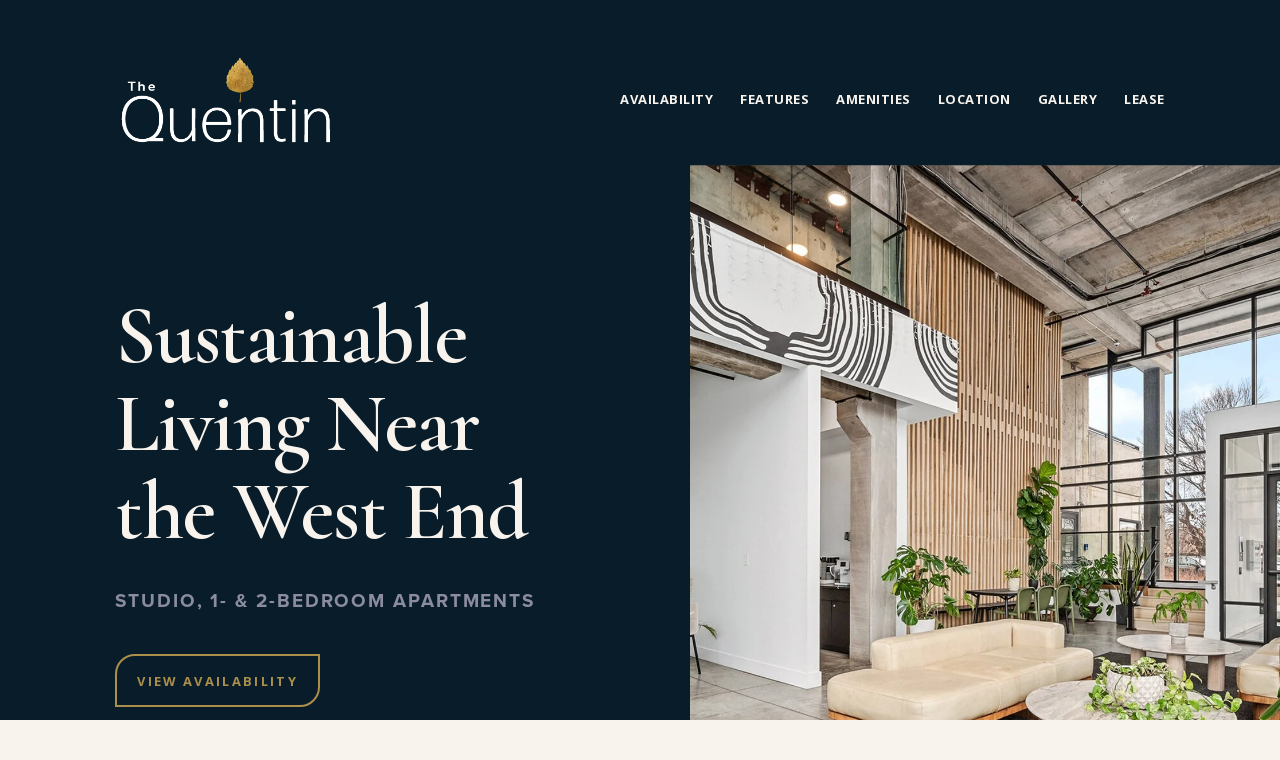

--- FILE ---
content_type: text/html;charset=utf-8
request_url: https://www.thequentinmn.com/
body_size: 41263
content:
<!doctype html>
<html xmlns:og="http://opengraphprotocol.org/schema/" xmlns:fb="http://www.facebook.com/2008/fbml" lang="en-US"  >
  <head>
    <meta http-equiv="X-UA-Compatible" content="IE=edge,chrome=1">
    <meta name="viewport" content="width=device-width, initial-scale=1">
    <!-- This is Squarespace. --><!-- thequentin -->
<base href="">
<meta charset="utf-8" />
<title>The Quentin | Sustainability Meets Comfort</title>
<meta http-equiv="Accept-CH" content="Sec-CH-UA-Platform-Version, Sec-CH-UA-Model" /><link rel="icon" type="image/x-icon" href="https://images.squarespace-cdn.com/content/v1/67ed6775b98c2b2125bd8dd7/1073bb9d-4d3a-4641-82dc-3ea65233adf8/favicon.ico"/>
<link rel="canonical" href="https://www.thequentinmn.com"/>
<meta property="og:site_name" content="The Quentin"/>
<meta property="og:title" content="The Quentin | Sustainability Meets Comfort"/>
<meta property="og:url" content="https://www.thequentinmn.com"/>
<meta property="og:type" content="website"/>
<meta property="og:description" content="Live sustainably at The Quentin in St. Louis Park—thoughtful design, modern features, and unmatched access to trails, lakes, and the West End. Discover refined apartment living minutes from downtown Minneapolis."/>
<meta property="og:image" content="http://static1.squarespace.com/static/67ed6775b98c2b2125bd8dd7/t/68123a248099fc548e77a3f2/1746024996327/Lobby-Quentin-Intro-2.jpg?format=1500w"/>
<meta property="og:image:width" content="1500"/>
<meta property="og:image:height" content="1425"/>
<meta itemprop="name" content="The Quentin &#124; Sustainability Meets Comfort"/>
<meta itemprop="url" content="https://www.thequentinmn.com"/>
<meta itemprop="description" content="Live sustainably at The Quentin in St. Louis Park—thoughtful design, modern features, and unmatched access to trails, lakes, and the West End. Discover refined apartment living minutes from downtown Minneapolis."/>
<meta itemprop="thumbnailUrl" content="http://static1.squarespace.com/static/67ed6775b98c2b2125bd8dd7/t/68123a248099fc548e77a3f2/1746024996327/Lobby-Quentin-Intro-2.jpg?format=1500w"/>
<link rel="image_src" href="http://static1.squarespace.com/static/67ed6775b98c2b2125bd8dd7/t/68123a248099fc548e77a3f2/1746024996327/Lobby-Quentin-Intro-2.jpg?format=1500w" />
<meta itemprop="image" content="http://static1.squarespace.com/static/67ed6775b98c2b2125bd8dd7/t/68123a248099fc548e77a3f2/1746024996327/Lobby-Quentin-Intro-2.jpg?format=1500w"/>
<meta name="twitter:title" content="The Quentin &#124; Sustainability Meets Comfort"/>
<meta name="twitter:image" content="http://static1.squarespace.com/static/67ed6775b98c2b2125bd8dd7/t/68123a248099fc548e77a3f2/1746024996327/Lobby-Quentin-Intro-2.jpg?format=1500w"/>
<meta name="twitter:url" content="https://www.thequentinmn.com"/>
<meta name="twitter:card" content="summary"/>
<meta name="twitter:description" content="Live sustainably at The Quentin in St. Louis Park—thoughtful design, modern features, and unmatched access to trails, lakes, and the West End. Discover refined apartment living minutes from downtown Minneapolis."/>
<meta name="description" content="Live sustainably at The Quentin in St. Louis Park—thoughtful design, modern 
features, and unmatched access to trails, lakes, and the West End. Discover 
refined apartment living minutes from downtown Minneapolis." />
<link rel="preconnect" href="https://images.squarespace-cdn.com">
<link rel="preconnect" href="https://fonts.gstatic.com" crossorigin>
<link rel="stylesheet" href="https://fonts.googleapis.com/css2?family=Cormorant:ital,wght@0,600;0,700;1,600;1,700&family=Open+Sans:ital,wght@0,400;0,700;1,400;1,700&family=Almarai:ital,wght@0,400"><script type="text/javascript" crossorigin="anonymous" defer="true" nomodule="nomodule" src="//assets.squarespace.com/@sqs/polyfiller/1.6/legacy.js"></script>
<script type="text/javascript" crossorigin="anonymous" defer="true" src="//assets.squarespace.com/@sqs/polyfiller/1.6/modern.js"></script>
<script type="text/javascript">SQUARESPACE_ROLLUPS = {};</script>
<script>(function(rollups, name) { if (!rollups[name]) { rollups[name] = {}; } rollups[name].js = ["//assets.squarespace.com/universal/scripts-compressed/extract-css-runtime-baea69e744e2c54f-min.en-US.js"]; })(SQUARESPACE_ROLLUPS, 'squarespace-extract_css_runtime');</script>
<script crossorigin="anonymous" src="//assets.squarespace.com/universal/scripts-compressed/extract-css-runtime-baea69e744e2c54f-min.en-US.js" defer ></script><script>(function(rollups, name) { if (!rollups[name]) { rollups[name] = {}; } rollups[name].js = ["//assets.squarespace.com/universal/scripts-compressed/extract-css-moment-js-vendor-6f2a1f6ec9a41489-min.en-US.js"]; })(SQUARESPACE_ROLLUPS, 'squarespace-extract_css_moment_js_vendor');</script>
<script crossorigin="anonymous" src="//assets.squarespace.com/universal/scripts-compressed/extract-css-moment-js-vendor-6f2a1f6ec9a41489-min.en-US.js" defer ></script><script>(function(rollups, name) { if (!rollups[name]) { rollups[name] = {}; } rollups[name].js = ["//assets.squarespace.com/universal/scripts-compressed/cldr-resource-pack-22ed584d99d9b83d-min.en-US.js"]; })(SQUARESPACE_ROLLUPS, 'squarespace-cldr_resource_pack');</script>
<script crossorigin="anonymous" src="//assets.squarespace.com/universal/scripts-compressed/cldr-resource-pack-22ed584d99d9b83d-min.en-US.js" defer ></script><script>(function(rollups, name) { if (!rollups[name]) { rollups[name] = {}; } rollups[name].js = ["//assets.squarespace.com/universal/scripts-compressed/common-vendors-stable-fbd854d40b0804b7-min.en-US.js"]; })(SQUARESPACE_ROLLUPS, 'squarespace-common_vendors_stable');</script>
<script crossorigin="anonymous" src="//assets.squarespace.com/universal/scripts-compressed/common-vendors-stable-fbd854d40b0804b7-min.en-US.js" defer ></script><script>(function(rollups, name) { if (!rollups[name]) { rollups[name] = {}; } rollups[name].js = ["//assets.squarespace.com/universal/scripts-compressed/common-vendors-7052b75402b03b15-min.en-US.js"]; })(SQUARESPACE_ROLLUPS, 'squarespace-common_vendors');</script>
<script crossorigin="anonymous" src="//assets.squarespace.com/universal/scripts-compressed/common-vendors-7052b75402b03b15-min.en-US.js" defer ></script><script>(function(rollups, name) { if (!rollups[name]) { rollups[name] = {}; } rollups[name].js = ["//assets.squarespace.com/universal/scripts-compressed/common-c385509208952f56-min.en-US.js"]; })(SQUARESPACE_ROLLUPS, 'squarespace-common');</script>
<script crossorigin="anonymous" src="//assets.squarespace.com/universal/scripts-compressed/common-c385509208952f56-min.en-US.js" defer ></script><script>(function(rollups, name) { if (!rollups[name]) { rollups[name] = {}; } rollups[name].js = ["//assets.squarespace.com/universal/scripts-compressed/user-account-core-cc552b49e5d31407-min.en-US.js"]; })(SQUARESPACE_ROLLUPS, 'squarespace-user_account_core');</script>
<script crossorigin="anonymous" src="//assets.squarespace.com/universal/scripts-compressed/user-account-core-cc552b49e5d31407-min.en-US.js" defer ></script><script>(function(rollups, name) { if (!rollups[name]) { rollups[name] = {}; } rollups[name].css = ["//assets.squarespace.com/universal/styles-compressed/user-account-core-70c8115da1e1c15c-min.en-US.css"]; })(SQUARESPACE_ROLLUPS, 'squarespace-user_account_core');</script>
<link rel="stylesheet" type="text/css" href="//assets.squarespace.com/universal/styles-compressed/user-account-core-70c8115da1e1c15c-min.en-US.css"><script>(function(rollups, name) { if (!rollups[name]) { rollups[name] = {}; } rollups[name].js = ["//assets.squarespace.com/universal/scripts-compressed/performance-ad9e27deecfccdcd-min.en-US.js"]; })(SQUARESPACE_ROLLUPS, 'squarespace-performance');</script>
<script crossorigin="anonymous" src="//assets.squarespace.com/universal/scripts-compressed/performance-ad9e27deecfccdcd-min.en-US.js" defer ></script><script data-name="static-context">Static = window.Static || {}; Static.SQUARESPACE_CONTEXT = {"betaFeatureFlags":["campaigns_merch_state","modernized-pdp-m2-enabled","nested_categories","campaigns_discount_section_in_blasts","new_stacked_index","scripts_defer","i18n_beta_website_locales","commerce-product-forms-rendering","campaigns_import_discounts","supports_versioned_template_assets","form_block_first_last_name_required","member_areas_feature","marketing_automations","contacts_and_campaigns_redesign","campaigns_new_image_layout_picker","enable_form_submission_trigger","marketing_landing_page","campaigns_discount_section_in_automations","section-sdk-plp-list-view-atc-button-enabled","override_block_styles","campaigns_thumbnail_layout"],"facebookAppId":"314192535267336","facebookApiVersion":"v6.0","rollups":{"squarespace-announcement-bar":{"js":"//assets.squarespace.com/universal/scripts-compressed/announcement-bar-cbedc76c6324797f-min.en-US.js"},"squarespace-audio-player":{"css":"//assets.squarespace.com/universal/styles-compressed/audio-player-b05f5197a871c566-min.en-US.css","js":"//assets.squarespace.com/universal/scripts-compressed/audio-player-da2700baaad04b07-min.en-US.js"},"squarespace-blog-collection-list":{"css":"//assets.squarespace.com/universal/styles-compressed/blog-collection-list-b4046463b72f34e2-min.en-US.css","js":"//assets.squarespace.com/universal/scripts-compressed/blog-collection-list-f78db80fc1cd6fce-min.en-US.js"},"squarespace-calendar-block-renderer":{"css":"//assets.squarespace.com/universal/styles-compressed/calendar-block-renderer-b72d08ba4421f5a0-min.en-US.css","js":"//assets.squarespace.com/universal/scripts-compressed/calendar-block-renderer-867a1d519964ab77-min.en-US.js"},"squarespace-chartjs-helpers":{"css":"//assets.squarespace.com/universal/styles-compressed/chartjs-helpers-96b256171ee039c1-min.en-US.css","js":"//assets.squarespace.com/universal/scripts-compressed/chartjs-helpers-4fd57f343946d08e-min.en-US.js"},"squarespace-comments":{"css":"//assets.squarespace.com/universal/styles-compressed/comments-621cedd89299c26d-min.en-US.css","js":"//assets.squarespace.com/universal/scripts-compressed/comments-cc444fae3fead46c-min.en-US.js"},"squarespace-custom-css-popup":{"css":"//assets.squarespace.com/universal/styles-compressed/custom-css-popup-2521e9fac704ef13-min.en-US.css","js":"//assets.squarespace.com/universal/scripts-compressed/custom-css-popup-a8c3b9321145de8d-min.en-US.js"},"squarespace-dialog":{"css":"//assets.squarespace.com/universal/styles-compressed/dialog-f9093f2d526b94df-min.en-US.css","js":"//assets.squarespace.com/universal/scripts-compressed/dialog-45f2a86bb0fad8dc-min.en-US.js"},"squarespace-events-collection":{"css":"//assets.squarespace.com/universal/styles-compressed/events-collection-b72d08ba4421f5a0-min.en-US.css","js":"//assets.squarespace.com/universal/scripts-compressed/events-collection-14cfd7ddff021d8b-min.en-US.js"},"squarespace-form-rendering-utils":{"js":"//assets.squarespace.com/universal/scripts-compressed/form-rendering-utils-2823e76ff925bfc2-min.en-US.js"},"squarespace-forms":{"css":"//assets.squarespace.com/universal/styles-compressed/forms-0afd3c6ac30bbab1-min.en-US.css","js":"//assets.squarespace.com/universal/scripts-compressed/forms-9b71770e3caa3dc7-min.en-US.js"},"squarespace-gallery-collection-list":{"css":"//assets.squarespace.com/universal/styles-compressed/gallery-collection-list-b4046463b72f34e2-min.en-US.css","js":"//assets.squarespace.com/universal/scripts-compressed/gallery-collection-list-07747667a3187b76-min.en-US.js"},"squarespace-image-zoom":{"css":"//assets.squarespace.com/universal/styles-compressed/image-zoom-b4046463b72f34e2-min.en-US.css","js":"//assets.squarespace.com/universal/scripts-compressed/image-zoom-60c18dc5f8f599ea-min.en-US.js"},"squarespace-pinterest":{"css":"//assets.squarespace.com/universal/styles-compressed/pinterest-b4046463b72f34e2-min.en-US.css","js":"//assets.squarespace.com/universal/scripts-compressed/pinterest-7d6f6ab4e8d3bd3f-min.en-US.js"},"squarespace-popup-overlay":{"css":"//assets.squarespace.com/universal/styles-compressed/popup-overlay-b742b752f5880972-min.en-US.css","js":"//assets.squarespace.com/universal/scripts-compressed/popup-overlay-2b60d0db5b93df47-min.en-US.js"},"squarespace-product-quick-view":{"css":"//assets.squarespace.com/universal/styles-compressed/product-quick-view-9548705e5cf7ee87-min.en-US.css","js":"//assets.squarespace.com/universal/scripts-compressed/product-quick-view-d454d89fb26ae12a-min.en-US.js"},"squarespace-products-collection-item-v2":{"css":"//assets.squarespace.com/universal/styles-compressed/products-collection-item-v2-b4046463b72f34e2-min.en-US.css","js":"//assets.squarespace.com/universal/scripts-compressed/products-collection-item-v2-e3a3f101748fca6e-min.en-US.js"},"squarespace-products-collection-list-v2":{"css":"//assets.squarespace.com/universal/styles-compressed/products-collection-list-v2-b4046463b72f34e2-min.en-US.css","js":"//assets.squarespace.com/universal/scripts-compressed/products-collection-list-v2-eedc544f4cc56af4-min.en-US.js"},"squarespace-search-page":{"css":"//assets.squarespace.com/universal/styles-compressed/search-page-90a67fc09b9b32c6-min.en-US.css","js":"//assets.squarespace.com/universal/scripts-compressed/search-page-e64261438cc72da8-min.en-US.js"},"squarespace-search-preview":{"js":"//assets.squarespace.com/universal/scripts-compressed/search-preview-cd4d6b833e1e7e59-min.en-US.js"},"squarespace-simple-liking":{"css":"//assets.squarespace.com/universal/styles-compressed/simple-liking-701bf8bbc05ec6aa-min.en-US.css","js":"//assets.squarespace.com/universal/scripts-compressed/simple-liking-c63bf8989a1c119a-min.en-US.js"},"squarespace-social-buttons":{"css":"//assets.squarespace.com/universal/styles-compressed/social-buttons-95032e5fa98e47a5-min.en-US.css","js":"//assets.squarespace.com/universal/scripts-compressed/social-buttons-0839ae7d1715ddd3-min.en-US.js"},"squarespace-tourdates":{"css":"//assets.squarespace.com/universal/styles-compressed/tourdates-b4046463b72f34e2-min.en-US.css","js":"//assets.squarespace.com/universal/scripts-compressed/tourdates-3d0769ff3268f527-min.en-US.js"},"squarespace-website-overlays-manager":{"css":"//assets.squarespace.com/universal/styles-compressed/website-overlays-manager-07ea5a4e004e6710-min.en-US.css","js":"//assets.squarespace.com/universal/scripts-compressed/website-overlays-manager-532fc21fb15f0ba1-min.en-US.js"}},"pageType":2,"website":{"id":"67ed6775b98c2b2125bd8dd7","identifier":"thequentin","websiteType":4,"contentModifiedOn":1768516281509,"cloneable":false,"hasBeenCloneable":false,"siteStatus":{},"language":"en-US","translationLocale":"en-US","formattingLocale":"en-US","timeZone":"America/Chicago","machineTimeZoneOffset":-21600000,"timeZoneOffset":-21600000,"timeZoneAbbr":"CST","siteTitle":"The Quentin","fullSiteTitle":"The Quentin | Sustainability Meets Comfort","location":{},"logoImageId":"680f78acc929a4531046235a","socialLogoImageId":"6827a146e9bd072da426f0da","shareButtonOptions":{"8":true,"3":true,"7":true,"1":true,"6":true,"2":true,"4":true},"logoImageUrl":"//images.squarespace-cdn.com/content/v1/67ed6775b98c2b2125bd8dd7/28dc52a8-ca5f-4439-8bc3-25e7cf15d135/logo-the-quentin-white.png","socialLogoImageUrl":"//images.squarespace-cdn.com/content/v1/67ed6775b98c2b2125bd8dd7/f77ead2d-c2a8-4401-9110-421b08075cf6/Lobby-Quentin-Intro.jpg","authenticUrl":"https://www.thequentinmn.com","internalUrl":"https://thequentin.squarespace.com","baseUrl":"https://www.thequentinmn.com","primaryDomain":"www.thequentinmn.com","sslSetting":3,"isHstsEnabled":true,"socialAccounts":[{"serviceId":64,"screenname":"Instagram","addedOn":1747427493150,"profileUrl":"https://www.instagram.com/thequentinmn/","iconEnabled":true,"serviceName":"instagram-unauth"},{"serviceId":60,"screenname":"Facebook","addedOn":1747427500197,"profileUrl":"https://www.facebook.com/TheQuentinMN","iconEnabled":true,"serviceName":"facebook-unauth"}],"typekitId":"","statsMigrated":false,"imageMetadataProcessingEnabled":false,"screenshotId":"8c70f8c4a82bfc94cc13dece0dfe7ca51857958ae9a87a4405e3f4cfc5b9a0f2","captchaSettings":{"enabledForDonations":false},"showOwnerLogin":false},"websiteSettings":{"id":"67ed6775b98c2b2125bd8ddb","websiteId":"67ed6775b98c2b2125bd8dd7","subjects":[],"country":"US","state":"MN","simpleLikingEnabled":true,"mobileInfoBarSettings":{"isContactEmailEnabled":false,"isContactPhoneNumberEnabled":false,"isLocationEnabled":false,"isBusinessHoursEnabled":false},"announcementBarSettings":{"style":2,"text":"<p data-rte-preserve-empty=\"true\" style=\"white-space:pre-wrap;\"><strong>Get 1-Month Free on a 12-Month Lease!</strong></p><p data-rte-preserve-empty=\"true\" style=\"white-space:pre-wrap;\">Advertised rates reflect current promotion.</p>","clickthroughUrl":{"url":"/availability","newWindow":false}},"commentLikesAllowed":true,"commentAnonAllowed":true,"commentThreaded":true,"commentApprovalRequired":false,"commentAvatarsOn":true,"commentSortType":2,"commentFlagThreshold":0,"commentFlagsAllowed":true,"commentEnableByDefault":true,"commentDisableAfterDaysDefault":0,"disqusShortname":"","commentsEnabled":false,"businessHours":{},"storeSettings":{"returnPolicy":null,"termsOfService":null,"privacyPolicy":null,"expressCheckout":false,"continueShoppingLinkUrl":"/","useLightCart":false,"showNoteField":false,"shippingCountryDefaultValue":"US","billToShippingDefaultValue":false,"showShippingPhoneNumber":true,"isShippingPhoneRequired":false,"showBillingPhoneNumber":true,"isBillingPhoneRequired":false,"currenciesSupported":["USD","CAD","GBP","AUD","EUR","CHF","NOK","SEK","DKK","NZD","SGD","MXN","HKD","CZK","ILS","MYR","RUB","PHP","PLN","THB","BRL","ARS","COP","IDR","INR","JPY","ZAR"],"defaultCurrency":"USD","selectedCurrency":"USD","measurementStandard":1,"showCustomCheckoutForm":false,"checkoutPageMarketingOptInEnabled":true,"enableMailingListOptInByDefault":false,"sameAsRetailLocation":false,"merchandisingSettings":{"scarcityEnabledOnProductItems":false,"scarcityEnabledOnProductBlocks":false,"scarcityMessageType":"DEFAULT_SCARCITY_MESSAGE","scarcityThreshold":10,"multipleQuantityAllowedForServices":true,"restockNotificationsEnabled":false,"restockNotificationsMailingListSignUpEnabled":false,"relatedProductsEnabled":false,"relatedProductsOrdering":"random","soldOutVariantsDropdownDisabled":false,"productComposerOptedIn":false,"productComposerABTestOptedOut":false,"productReviewsEnabled":false},"minimumOrderSubtotalEnabled":false,"minimumOrderSubtotal":{"currency":"USD","value":"0.00"},"addToCartConfirmationType":2,"isLive":false,"multipleQuantityAllowedForServices":true},"useEscapeKeyToLogin":false,"ssBadgeType":1,"ssBadgePosition":4,"ssBadgeVisibility":1,"ssBadgeDevices":1,"pinterestOverlayOptions":{"mode":"disabled"},"userAccountsSettings":{"loginAllowed":true,"signupAllowed":true}},"cookieSettings":{"isCookieBannerEnabled":false,"isRestrictiveCookiePolicyEnabled":false,"cookieBannerText":"","cookieBannerTheme":"","cookieBannerVariant":"","cookieBannerPosition":"","cookieBannerCtaVariant":"","cookieBannerCtaText":"","cookieBannerAcceptType":"OPT_IN","cookieBannerOptOutCtaText":"","cookieBannerHasOptOut":false,"cookieBannerHasManageCookies":true,"cookieBannerManageCookiesLabel":"","cookieBannerSavedPreferencesText":"","cookieBannerSavedPreferencesLayout":"PILL"},"websiteCloneable":false,"collection":{"title":"Home","id":"67ed677ab98c2b2125bd8f06","fullUrl":"/","type":10,"permissionType":1},"subscribed":false,"appDomain":"squarespace.com","templateTweakable":true,"tweakJSON":{"form-use-theme-colors":"true","header-logo-height":"91px","header-mobile-logo-max-height":"55px","header-vert-padding":"1.6vw","header-width":"Inset","maxPageWidth":"1235px","mobile-header-vert-padding":"6vw","pagePadding":"9vw","tweak-blog-alternating-side-by-side-image-aspect-ratio":"1:1 Square","tweak-blog-alternating-side-by-side-image-spacing":"6%","tweak-blog-alternating-side-by-side-meta-spacing":"20px","tweak-blog-alternating-side-by-side-primary-meta":"Categories","tweak-blog-alternating-side-by-side-read-more-spacing":"20px","tweak-blog-alternating-side-by-side-secondary-meta":"Date","tweak-blog-basic-grid-columns":"2","tweak-blog-basic-grid-image-aspect-ratio":"3:2 Standard","tweak-blog-basic-grid-image-spacing":"20px","tweak-blog-basic-grid-meta-spacing":"10px","tweak-blog-basic-grid-primary-meta":"Date","tweak-blog-basic-grid-read-more-spacing":"20px","tweak-blog-basic-grid-secondary-meta":"Categories","tweak-blog-item-custom-width":"75","tweak-blog-item-show-author-profile":"false","tweak-blog-item-width":"Wide","tweak-blog-masonry-columns":"2","tweak-blog-masonry-horizontal-spacing":"30px","tweak-blog-masonry-image-spacing":"20px","tweak-blog-masonry-meta-spacing":"20px","tweak-blog-masonry-primary-meta":"Categories","tweak-blog-masonry-read-more-spacing":"20px","tweak-blog-masonry-secondary-meta":"Date","tweak-blog-masonry-vertical-spacing":"30px","tweak-blog-side-by-side-image-aspect-ratio":"1:1 Square","tweak-blog-side-by-side-image-spacing":"6%","tweak-blog-side-by-side-meta-spacing":"20px","tweak-blog-side-by-side-primary-meta":"Categories","tweak-blog-side-by-side-read-more-spacing":"20px","tweak-blog-side-by-side-secondary-meta":"Date","tweak-blog-single-column-image-spacing":"50px","tweak-blog-single-column-meta-spacing":"0px","tweak-blog-single-column-primary-meta":"Date","tweak-blog-single-column-read-more-spacing":"0px","tweak-blog-single-column-secondary-meta":"Categories","tweak-events-stacked-show-thumbnails":"true","tweak-events-stacked-thumbnail-size":"3:2 Standard","tweak-fixed-header":"false","tweak-fixed-header-style":"Scroll Back","tweak-global-animations-animation-curve":"ease","tweak-global-animations-animation-delay":"1.0s","tweak-global-animations-animation-duration":"0.65s","tweak-global-animations-animation-style":"fade","tweak-global-animations-animation-type":"clip","tweak-global-animations-complexity-level":"detailed","tweak-global-animations-enabled":"true","tweak-portfolio-grid-basic-custom-height":"50","tweak-portfolio-grid-overlay-custom-height":"50","tweak-portfolio-hover-follow-acceleration":"10%","tweak-portfolio-hover-follow-animation-duration":"Fast","tweak-portfolio-hover-follow-animation-type":"Fade","tweak-portfolio-hover-follow-delimiter":"Bullet","tweak-portfolio-hover-follow-front":"false","tweak-portfolio-hover-follow-layout":"Inline","tweak-portfolio-hover-follow-size":"50","tweak-portfolio-hover-follow-text-spacing-x":"1.5","tweak-portfolio-hover-follow-text-spacing-y":"1.5","tweak-portfolio-hover-static-animation-duration":"Fast","tweak-portfolio-hover-static-animation-type":"Fade","tweak-portfolio-hover-static-delimiter":"Hyphen","tweak-portfolio-hover-static-front":"true","tweak-portfolio-hover-static-layout":"Inline","tweak-portfolio-hover-static-size":"50","tweak-portfolio-hover-static-text-spacing-x":"1.5","tweak-portfolio-hover-static-text-spacing-y":"1.5","tweak-portfolio-index-background-animation-duration":"Medium","tweak-portfolio-index-background-animation-type":"Fade","tweak-portfolio-index-background-custom-height":"50","tweak-portfolio-index-background-delimiter":"None","tweak-portfolio-index-background-height":"Large","tweak-portfolio-index-background-horizontal-alignment":"Center","tweak-portfolio-index-background-link-format":"Stacked","tweak-portfolio-index-background-persist":"false","tweak-portfolio-index-background-vertical-alignment":"Middle","tweak-portfolio-index-background-width":"Full","tweak-product-basic-item-click-action":"None","tweak-product-basic-item-gallery-aspect-ratio":"3:4 Three-Four (Vertical)","tweak-product-basic-item-gallery-design":"Slideshow","tweak-product-basic-item-gallery-width":"50%","tweak-product-basic-item-hover-action":"None","tweak-product-basic-item-image-spacing":"2vw","tweak-product-basic-item-image-zoom-factor":"2","tweak-product-basic-item-product-variant-display":"Dropdown","tweak-product-basic-item-thumbnail-placement":"Side","tweak-product-basic-item-variant-picker-layout":"Dropdowns","tweak-products-add-to-cart-button":"false","tweak-products-columns":"4","tweak-products-gutter-column":"2vw","tweak-products-gutter-row":"2vw","tweak-products-header-text-alignment":"Middle","tweak-products-image-aspect-ratio":"2:3 Standard (Vertical)","tweak-products-image-text-spacing":"0.5vw","tweak-products-mobile-columns":"2","tweak-products-text-alignment":"Left","tweak-products-width":"Full","tweak-transparent-header":"false"},"templateId":"5c5a519771c10ba3470d8101","templateVersion":"7.1","pageFeatures":[1,2,4],"gmRenderKey":"QUl6YVN5Q0JUUk9xNkx1dkZfSUUxcjQ2LVQ0QWVUU1YtMGQ3bXk4","templateScriptsRootUrl":"https://static1.squarespace.com/static/vta/5c5a519771c10ba3470d8101/scripts/","impersonatedSession":false,"tzData":{"zones":[[-360,"US","C%sT",null]],"rules":{"US":[[1967,2006,null,"Oct","lastSun","2:00","0","S"],[1987,2006,null,"Apr","Sun>=1","2:00","1:00","D"],[2007,"max",null,"Mar","Sun>=8","2:00","1:00","D"],[2007,"max",null,"Nov","Sun>=1","2:00","0","S"]]}},"showAnnouncementBar":true,"recaptchaEnterpriseContext":{"recaptchaEnterpriseSiteKey":"6LdDFQwjAAAAAPigEvvPgEVbb7QBm-TkVJdDTlAv"},"i18nContext":{"timeZoneData":{"id":"America/Chicago","name":"Central Time"}},"env":"PRODUCTION","visitorFormContext":{"formFieldFormats":{"countries":[{"name":"Afghanistan","code":"AF","phoneCode":"+93"},{"name":"\u00C5land Islands","code":"AX","phoneCode":"+358"},{"name":"Albania","code":"AL","phoneCode":"+355"},{"name":"Algeria","code":"DZ","phoneCode":"+213"},{"name":"American Samoa","code":"AS","phoneCode":"+1"},{"name":"Andorra","code":"AD","phoneCode":"+376"},{"name":"Angola","code":"AO","phoneCode":"+244"},{"name":"Anguilla","code":"AI","phoneCode":"+1"},{"name":"Antigua & Barbuda","code":"AG","phoneCode":"+1"},{"name":"Argentina","code":"AR","phoneCode":"+54"},{"name":"Armenia","code":"AM","phoneCode":"+374"},{"name":"Aruba","code":"AW","phoneCode":"+297"},{"name":"Ascension Island","code":"AC","phoneCode":"+247"},{"name":"Australia","code":"AU","phoneCode":"+61"},{"name":"Austria","code":"AT","phoneCode":"+43"},{"name":"Azerbaijan","code":"AZ","phoneCode":"+994"},{"name":"Bahamas","code":"BS","phoneCode":"+1"},{"name":"Bahrain","code":"BH","phoneCode":"+973"},{"name":"Bangladesh","code":"BD","phoneCode":"+880"},{"name":"Barbados","code":"BB","phoneCode":"+1"},{"name":"Belarus","code":"BY","phoneCode":"+375"},{"name":"Belgium","code":"BE","phoneCode":"+32"},{"name":"Belize","code":"BZ","phoneCode":"+501"},{"name":"Benin","code":"BJ","phoneCode":"+229"},{"name":"Bermuda","code":"BM","phoneCode":"+1"},{"name":"Bhutan","code":"BT","phoneCode":"+975"},{"name":"Bolivia","code":"BO","phoneCode":"+591"},{"name":"Bosnia & Herzegovina","code":"BA","phoneCode":"+387"},{"name":"Botswana","code":"BW","phoneCode":"+267"},{"name":"Brazil","code":"BR","phoneCode":"+55"},{"name":"British Indian Ocean Territory","code":"IO","phoneCode":"+246"},{"name":"British Virgin Islands","code":"VG","phoneCode":"+1"},{"name":"Brunei","code":"BN","phoneCode":"+673"},{"name":"Bulgaria","code":"BG","phoneCode":"+359"},{"name":"Burkina Faso","code":"BF","phoneCode":"+226"},{"name":"Burundi","code":"BI","phoneCode":"+257"},{"name":"Cambodia","code":"KH","phoneCode":"+855"},{"name":"Cameroon","code":"CM","phoneCode":"+237"},{"name":"Canada","code":"CA","phoneCode":"+1"},{"name":"Cape Verde","code":"CV","phoneCode":"+238"},{"name":"Caribbean Netherlands","code":"BQ","phoneCode":"+599"},{"name":"Cayman Islands","code":"KY","phoneCode":"+1"},{"name":"Central African Republic","code":"CF","phoneCode":"+236"},{"name":"Chad","code":"TD","phoneCode":"+235"},{"name":"Chile","code":"CL","phoneCode":"+56"},{"name":"China","code":"CN","phoneCode":"+86"},{"name":"Christmas Island","code":"CX","phoneCode":"+61"},{"name":"Cocos (Keeling) Islands","code":"CC","phoneCode":"+61"},{"name":"Colombia","code":"CO","phoneCode":"+57"},{"name":"Comoros","code":"KM","phoneCode":"+269"},{"name":"Congo - Brazzaville","code":"CG","phoneCode":"+242"},{"name":"Congo - Kinshasa","code":"CD","phoneCode":"+243"},{"name":"Cook Islands","code":"CK","phoneCode":"+682"},{"name":"Costa Rica","code":"CR","phoneCode":"+506"},{"name":"C\u00F4te d\u2019Ivoire","code":"CI","phoneCode":"+225"},{"name":"Croatia","code":"HR","phoneCode":"+385"},{"name":"Cuba","code":"CU","phoneCode":"+53"},{"name":"Cura\u00E7ao","code":"CW","phoneCode":"+599"},{"name":"Cyprus","code":"CY","phoneCode":"+357"},{"name":"Czechia","code":"CZ","phoneCode":"+420"},{"name":"Denmark","code":"DK","phoneCode":"+45"},{"name":"Djibouti","code":"DJ","phoneCode":"+253"},{"name":"Dominica","code":"DM","phoneCode":"+1"},{"name":"Dominican Republic","code":"DO","phoneCode":"+1"},{"name":"Ecuador","code":"EC","phoneCode":"+593"},{"name":"Egypt","code":"EG","phoneCode":"+20"},{"name":"El Salvador","code":"SV","phoneCode":"+503"},{"name":"Equatorial Guinea","code":"GQ","phoneCode":"+240"},{"name":"Eritrea","code":"ER","phoneCode":"+291"},{"name":"Estonia","code":"EE","phoneCode":"+372"},{"name":"Eswatini","code":"SZ","phoneCode":"+268"},{"name":"Ethiopia","code":"ET","phoneCode":"+251"},{"name":"Falkland Islands","code":"FK","phoneCode":"+500"},{"name":"Faroe Islands","code":"FO","phoneCode":"+298"},{"name":"Fiji","code":"FJ","phoneCode":"+679"},{"name":"Finland","code":"FI","phoneCode":"+358"},{"name":"France","code":"FR","phoneCode":"+33"},{"name":"French Guiana","code":"GF","phoneCode":"+594"},{"name":"French Polynesia","code":"PF","phoneCode":"+689"},{"name":"Gabon","code":"GA","phoneCode":"+241"},{"name":"Gambia","code":"GM","phoneCode":"+220"},{"name":"Georgia","code":"GE","phoneCode":"+995"},{"name":"Germany","code":"DE","phoneCode":"+49"},{"name":"Ghana","code":"GH","phoneCode":"+233"},{"name":"Gibraltar","code":"GI","phoneCode":"+350"},{"name":"Greece","code":"GR","phoneCode":"+30"},{"name":"Greenland","code":"GL","phoneCode":"+299"},{"name":"Grenada","code":"GD","phoneCode":"+1"},{"name":"Guadeloupe","code":"GP","phoneCode":"+590"},{"name":"Guam","code":"GU","phoneCode":"+1"},{"name":"Guatemala","code":"GT","phoneCode":"+502"},{"name":"Guernsey","code":"GG","phoneCode":"+44"},{"name":"Guinea","code":"GN","phoneCode":"+224"},{"name":"Guinea-Bissau","code":"GW","phoneCode":"+245"},{"name":"Guyana","code":"GY","phoneCode":"+592"},{"name":"Haiti","code":"HT","phoneCode":"+509"},{"name":"Honduras","code":"HN","phoneCode":"+504"},{"name":"Hong Kong SAR China","code":"HK","phoneCode":"+852"},{"name":"Hungary","code":"HU","phoneCode":"+36"},{"name":"Iceland","code":"IS","phoneCode":"+354"},{"name":"India","code":"IN","phoneCode":"+91"},{"name":"Indonesia","code":"ID","phoneCode":"+62"},{"name":"Iran","code":"IR","phoneCode":"+98"},{"name":"Iraq","code":"IQ","phoneCode":"+964"},{"name":"Ireland","code":"IE","phoneCode":"+353"},{"name":"Isle of Man","code":"IM","phoneCode":"+44"},{"name":"Israel","code":"IL","phoneCode":"+972"},{"name":"Italy","code":"IT","phoneCode":"+39"},{"name":"Jamaica","code":"JM","phoneCode":"+1"},{"name":"Japan","code":"JP","phoneCode":"+81"},{"name":"Jersey","code":"JE","phoneCode":"+44"},{"name":"Jordan","code":"JO","phoneCode":"+962"},{"name":"Kazakhstan","code":"KZ","phoneCode":"+7"},{"name":"Kenya","code":"KE","phoneCode":"+254"},{"name":"Kiribati","code":"KI","phoneCode":"+686"},{"name":"Kosovo","code":"XK","phoneCode":"+383"},{"name":"Kuwait","code":"KW","phoneCode":"+965"},{"name":"Kyrgyzstan","code":"KG","phoneCode":"+996"},{"name":"Laos","code":"LA","phoneCode":"+856"},{"name":"Latvia","code":"LV","phoneCode":"+371"},{"name":"Lebanon","code":"LB","phoneCode":"+961"},{"name":"Lesotho","code":"LS","phoneCode":"+266"},{"name":"Liberia","code":"LR","phoneCode":"+231"},{"name":"Libya","code":"LY","phoneCode":"+218"},{"name":"Liechtenstein","code":"LI","phoneCode":"+423"},{"name":"Lithuania","code":"LT","phoneCode":"+370"},{"name":"Luxembourg","code":"LU","phoneCode":"+352"},{"name":"Macao SAR China","code":"MO","phoneCode":"+853"},{"name":"Madagascar","code":"MG","phoneCode":"+261"},{"name":"Malawi","code":"MW","phoneCode":"+265"},{"name":"Malaysia","code":"MY","phoneCode":"+60"},{"name":"Maldives","code":"MV","phoneCode":"+960"},{"name":"Mali","code":"ML","phoneCode":"+223"},{"name":"Malta","code":"MT","phoneCode":"+356"},{"name":"Marshall Islands","code":"MH","phoneCode":"+692"},{"name":"Martinique","code":"MQ","phoneCode":"+596"},{"name":"Mauritania","code":"MR","phoneCode":"+222"},{"name":"Mauritius","code":"MU","phoneCode":"+230"},{"name":"Mayotte","code":"YT","phoneCode":"+262"},{"name":"Mexico","code":"MX","phoneCode":"+52"},{"name":"Micronesia","code":"FM","phoneCode":"+691"},{"name":"Moldova","code":"MD","phoneCode":"+373"},{"name":"Monaco","code":"MC","phoneCode":"+377"},{"name":"Mongolia","code":"MN","phoneCode":"+976"},{"name":"Montenegro","code":"ME","phoneCode":"+382"},{"name":"Montserrat","code":"MS","phoneCode":"+1"},{"name":"Morocco","code":"MA","phoneCode":"+212"},{"name":"Mozambique","code":"MZ","phoneCode":"+258"},{"name":"Myanmar (Burma)","code":"MM","phoneCode":"+95"},{"name":"Namibia","code":"NA","phoneCode":"+264"},{"name":"Nauru","code":"NR","phoneCode":"+674"},{"name":"Nepal","code":"NP","phoneCode":"+977"},{"name":"Netherlands","code":"NL","phoneCode":"+31"},{"name":"New Caledonia","code":"NC","phoneCode":"+687"},{"name":"New Zealand","code":"NZ","phoneCode":"+64"},{"name":"Nicaragua","code":"NI","phoneCode":"+505"},{"name":"Niger","code":"NE","phoneCode":"+227"},{"name":"Nigeria","code":"NG","phoneCode":"+234"},{"name":"Niue","code":"NU","phoneCode":"+683"},{"name":"Norfolk Island","code":"NF","phoneCode":"+672"},{"name":"Northern Mariana Islands","code":"MP","phoneCode":"+1"},{"name":"North Korea","code":"KP","phoneCode":"+850"},{"name":"North Macedonia","code":"MK","phoneCode":"+389"},{"name":"Norway","code":"NO","phoneCode":"+47"},{"name":"Oman","code":"OM","phoneCode":"+968"},{"name":"Pakistan","code":"PK","phoneCode":"+92"},{"name":"Palau","code":"PW","phoneCode":"+680"},{"name":"Palestinian Territories","code":"PS","phoneCode":"+970"},{"name":"Panama","code":"PA","phoneCode":"+507"},{"name":"Papua New Guinea","code":"PG","phoneCode":"+675"},{"name":"Paraguay","code":"PY","phoneCode":"+595"},{"name":"Peru","code":"PE","phoneCode":"+51"},{"name":"Philippines","code":"PH","phoneCode":"+63"},{"name":"Poland","code":"PL","phoneCode":"+48"},{"name":"Portugal","code":"PT","phoneCode":"+351"},{"name":"Puerto Rico","code":"PR","phoneCode":"+1"},{"name":"Qatar","code":"QA","phoneCode":"+974"},{"name":"R\u00E9union","code":"RE","phoneCode":"+262"},{"name":"Romania","code":"RO","phoneCode":"+40"},{"name":"Russia","code":"RU","phoneCode":"+7"},{"name":"Rwanda","code":"RW","phoneCode":"+250"},{"name":"Samoa","code":"WS","phoneCode":"+685"},{"name":"San Marino","code":"SM","phoneCode":"+378"},{"name":"S\u00E3o Tom\u00E9 & Pr\u00EDncipe","code":"ST","phoneCode":"+239"},{"name":"Saudi Arabia","code":"SA","phoneCode":"+966"},{"name":"Senegal","code":"SN","phoneCode":"+221"},{"name":"Serbia","code":"RS","phoneCode":"+381"},{"name":"Seychelles","code":"SC","phoneCode":"+248"},{"name":"Sierra Leone","code":"SL","phoneCode":"+232"},{"name":"Singapore","code":"SG","phoneCode":"+65"},{"name":"Sint Maarten","code":"SX","phoneCode":"+1"},{"name":"Slovakia","code":"SK","phoneCode":"+421"},{"name":"Slovenia","code":"SI","phoneCode":"+386"},{"name":"Solomon Islands","code":"SB","phoneCode":"+677"},{"name":"Somalia","code":"SO","phoneCode":"+252"},{"name":"South Africa","code":"ZA","phoneCode":"+27"},{"name":"South Korea","code":"KR","phoneCode":"+82"},{"name":"South Sudan","code":"SS","phoneCode":"+211"},{"name":"Spain","code":"ES","phoneCode":"+34"},{"name":"Sri Lanka","code":"LK","phoneCode":"+94"},{"name":"St. Barth\u00E9lemy","code":"BL","phoneCode":"+590"},{"name":"St. Helena","code":"SH","phoneCode":"+290"},{"name":"St. Kitts & Nevis","code":"KN","phoneCode":"+1"},{"name":"St. Lucia","code":"LC","phoneCode":"+1"},{"name":"St. Martin","code":"MF","phoneCode":"+590"},{"name":"St. Pierre & Miquelon","code":"PM","phoneCode":"+508"},{"name":"St. Vincent & Grenadines","code":"VC","phoneCode":"+1"},{"name":"Sudan","code":"SD","phoneCode":"+249"},{"name":"Suriname","code":"SR","phoneCode":"+597"},{"name":"Svalbard & Jan Mayen","code":"SJ","phoneCode":"+47"},{"name":"Sweden","code":"SE","phoneCode":"+46"},{"name":"Switzerland","code":"CH","phoneCode":"+41"},{"name":"Syria","code":"SY","phoneCode":"+963"},{"name":"Taiwan","code":"TW","phoneCode":"+886"},{"name":"Tajikistan","code":"TJ","phoneCode":"+992"},{"name":"Tanzania","code":"TZ","phoneCode":"+255"},{"name":"Thailand","code":"TH","phoneCode":"+66"},{"name":"Timor-Leste","code":"TL","phoneCode":"+670"},{"name":"Togo","code":"TG","phoneCode":"+228"},{"name":"Tokelau","code":"TK","phoneCode":"+690"},{"name":"Tonga","code":"TO","phoneCode":"+676"},{"name":"Trinidad & Tobago","code":"TT","phoneCode":"+1"},{"name":"Tristan da Cunha","code":"TA","phoneCode":"+290"},{"name":"Tunisia","code":"TN","phoneCode":"+216"},{"name":"T\u00FCrkiye","code":"TR","phoneCode":"+90"},{"name":"Turkmenistan","code":"TM","phoneCode":"+993"},{"name":"Turks & Caicos Islands","code":"TC","phoneCode":"+1"},{"name":"Tuvalu","code":"TV","phoneCode":"+688"},{"name":"U.S. Virgin Islands","code":"VI","phoneCode":"+1"},{"name":"Uganda","code":"UG","phoneCode":"+256"},{"name":"Ukraine","code":"UA","phoneCode":"+380"},{"name":"United Arab Emirates","code":"AE","phoneCode":"+971"},{"name":"United Kingdom","code":"GB","phoneCode":"+44"},{"name":"United States","code":"US","phoneCode":"+1"},{"name":"Uruguay","code":"UY","phoneCode":"+598"},{"name":"Uzbekistan","code":"UZ","phoneCode":"+998"},{"name":"Vanuatu","code":"VU","phoneCode":"+678"},{"name":"Vatican City","code":"VA","phoneCode":"+39"},{"name":"Venezuela","code":"VE","phoneCode":"+58"},{"name":"Vietnam","code":"VN","phoneCode":"+84"},{"name":"Wallis & Futuna","code":"WF","phoneCode":"+681"},{"name":"Western Sahara","code":"EH","phoneCode":"+212"},{"name":"Yemen","code":"YE","phoneCode":"+967"},{"name":"Zambia","code":"ZM","phoneCode":"+260"},{"name":"Zimbabwe","code":"ZW","phoneCode":"+263"}],"initialAddressFormat":{"id":0,"type":"ADDRESS","country":"US","labelLocale":"en","fields":[{"type":"FIELD","label":"Address Line 1","identifier":"Line1","length":0,"required":true,"metadata":{"autocomplete":"address-line1"}},{"type":"SEPARATOR","label":"\n","identifier":"Newline","length":0,"required":false,"metadata":{}},{"type":"FIELD","label":"Address Line 2","identifier":"Line2","length":0,"required":false,"metadata":{"autocomplete":"address-line2"}},{"type":"SEPARATOR","label":"\n","identifier":"Newline","length":0,"required":false,"metadata":{}},{"type":"FIELD","label":"City","identifier":"City","length":0,"required":true,"metadata":{"autocomplete":"address-level2"}},{"type":"SEPARATOR","label":",","identifier":"Comma","length":0,"required":false,"metadata":{}},{"type":"SEPARATOR","label":" ","identifier":"Space","length":0,"required":false,"metadata":{}},{"type":"FIELD","label":"State","identifier":"State","length":0,"required":true,"metadata":{"autocomplete":"address-level1"}},{"type":"SEPARATOR","label":" ","identifier":"Space","length":0,"required":false,"metadata":{}},{"type":"FIELD","label":"ZIP Code","identifier":"Zip","length":0,"required":true,"metadata":{"autocomplete":"postal-code"}}]},"initialNameOrder":"GIVEN_FIRST","initialPhoneFormat":{"id":0,"type":"PHONE_NUMBER","country":"US","labelLocale":"en-US","fields":[{"type":"SEPARATOR","label":"(","identifier":"LeftParen","length":0,"required":false,"metadata":{}},{"type":"FIELD","label":"1","identifier":"1","length":3,"required":false,"metadata":{}},{"type":"SEPARATOR","label":")","identifier":"RightParen","length":0,"required":false,"metadata":{}},{"type":"SEPARATOR","label":" ","identifier":"Space","length":0,"required":false,"metadata":{}},{"type":"FIELD","label":"2","identifier":"2","length":3,"required":false,"metadata":{}},{"type":"SEPARATOR","label":"-","identifier":"Dash","length":0,"required":false,"metadata":{}},{"type":"FIELD","label":"3","identifier":"3","length":14,"required":false,"metadata":{}}]}},"localizedStrings":{"validation":{"noValidSelection":"A valid selection must be made.","invalidUrl":"Must be a valid URL.","stringTooLong":"Value should have a length no longer than {0}.","containsInvalidKey":"{0} contains an invalid key.","invalidTwitterUsername":"Must be a valid Twitter username.","valueOutsideRange":"Value must be in the range {0} to {1}.","invalidPassword":"Passwords should not contain whitespace.","missingRequiredSubfields":"{0} is missing required subfields: {1}","invalidCurrency":"Currency value should be formatted like 1234 or 123.99.","invalidMapSize":"Value should contain exactly {0} elements.","subfieldsRequired":"All fields in {0} are required.","formSubmissionFailed":"Form submission failed. Review the following information: {0}.","invalidCountryCode":"Country code should have an optional plus and up to 4 digits.","invalidDate":"This is not a real date.","required":"{0} is required.","invalidStringLength":"Value should be {0} characters long.","invalidEmail":"Email addresses should follow the format user@domain.com.","invalidListLength":"Value should be {0} elements long.","allEmpty":"Please fill out at least one form field.","missingRequiredQuestion":"Missing a required question.","invalidQuestion":"Contained an invalid question.","captchaFailure":"Captcha validation failed. Please try again.","stringTooShort":"Value should have a length of at least {0}.","invalid":"{0} is not valid.","formErrors":"Form Errors","containsInvalidValue":"{0} contains an invalid value.","invalidUnsignedNumber":"Numbers must contain only digits and no other characters.","invalidName":"Valid names contain only letters, numbers, spaces, ', or - characters."},"submit":"Submit","status":{"title":"{@} Block","learnMore":"Learn more"},"name":{"firstName":"First Name","lastName":"Last Name"},"lightbox":{"openForm":"Open Form"},"likert":{"agree":"Agree","stronglyDisagree":"Strongly Disagree","disagree":"Disagree","stronglyAgree":"Strongly Agree","neutral":"Neutral"},"time":{"am":"AM","second":"Second","pm":"PM","minute":"Minute","amPm":"AM/PM","hour":"Hour"},"notFound":"Form not found.","date":{"yyyy":"YYYY","year":"Year","mm":"MM","day":"Day","month":"Month","dd":"DD"},"phone":{"country":"Country","number":"Number","prefix":"Prefix","areaCode":"Area Code","line":"Line"},"submitError":"Unable to submit form. Please try again later.","address":{"stateProvince":"State/Province","country":"Country","zipPostalCode":"Zip/Postal Code","address2":"Address 2","address1":"Address 1","city":"City"},"email":{"signUp":"Sign up for news and updates"},"cannotSubmitDemoForm":"This is a demo form and cannot be submitted.","required":"(required)","invalidData":"Invalid form data."}}};</script><link rel="stylesheet" type="text/css" href="https://definitions.sqspcdn.com/website-component-definition/static-assets/website.components.button/a83365c4-ed2c-418e-bc2c-54815cbb657e_265/website.components.button.styles.css"/><link rel="stylesheet" type="text/css" href="https://definitions.sqspcdn.com/website-component-definition/static-assets/website.components.shape/b4fa4a19-a96b-40f3-8d21-0d09fdcac51d_490/website.components.shape.styles.css"/><link rel="stylesheet" type="text/css" href="https://definitions.sqspcdn.com/website-component-definition/static-assets/website.components.form/e1caafba-1972-4ff8-a43c-df0e503c640f_267/website.components.form.styles.css"/><script defer src="https://definitions.sqspcdn.com/website-component-definition/static-assets/website.components.button/a83365c4-ed2c-418e-bc2c-54815cbb657e_265/website.components.button.visitor.js"></script><script defer src="https://definitions.sqspcdn.com/website-component-definition/static-assets/website.components.shape/b4fa4a19-a96b-40f3-8d21-0d09fdcac51d_490/trigger-animation-runtime.js"></script><script defer src="https://definitions.sqspcdn.com/website-component-definition/static-assets/website.components.shape/b4fa4a19-a96b-40f3-8d21-0d09fdcac51d_490/website.components.shape.visitor.js"></script><script defer src="https://definitions.sqspcdn.com/website-component-definition/static-assets/website.components.shape/b4fa4a19-a96b-40f3-8d21-0d09fdcac51d_490/3196.js"></script><script defer src="https://definitions.sqspcdn.com/website-component-definition/static-assets/website.components.form/e1caafba-1972-4ff8-a43c-df0e503c640f_267/website.components.form.visitor.js"></script><script defer src="https://definitions.sqspcdn.com/website-component-definition/static-assets/website.components.button/a83365c4-ed2c-418e-bc2c-54815cbb657e_265/8830.js"></script><script defer src="https://definitions.sqspcdn.com/website-component-definition/static-assets/website.components.button/a83365c4-ed2c-418e-bc2c-54815cbb657e_265/block-animation-preview-manager.js"></script><script defer src="https://definitions.sqspcdn.com/website-component-definition/static-assets/website.components.shape/b4fa4a19-a96b-40f3-8d21-0d09fdcac51d_490/8830.js"></script><script defer src="https://definitions.sqspcdn.com/website-component-definition/static-assets/website.components.shape/b4fa4a19-a96b-40f3-8d21-0d09fdcac51d_490/block-animation-preview-manager.js"></script><script defer src="https://definitions.sqspcdn.com/website-component-definition/static-assets/website.components.button/a83365c4-ed2c-418e-bc2c-54815cbb657e_265/3196.js"></script><script defer src="https://definitions.sqspcdn.com/website-component-definition/static-assets/website.components.button/a83365c4-ed2c-418e-bc2c-54815cbb657e_265/trigger-animation-runtime.js"></script><script type="application/ld+json">{"url":"https://www.thequentinmn.com","name":"The Quentin","image":"//images.squarespace-cdn.com/content/v1/67ed6775b98c2b2125bd8dd7/28dc52a8-ca5f-4439-8bc3-25e7cf15d135/logo-the-quentin-white.png","@context":"http://schema.org","@type":"WebSite"}</script><script type="application/ld+json">{"address":"","image":"https://static1.squarespace.com/static/67ed6775b98c2b2125bd8dd7/t/680f78acc929a4531046235a/1768516281509/","openingHours":"","@context":"http://schema.org","@type":"LocalBusiness"}</script><link rel="stylesheet" type="text/css" href="https://static1.squarespace.com/static/versioned-site-css/67ed6775b98c2b2125bd8dd7/58/5c5a519771c10ba3470d8101/67ed6775b98c2b2125bd8de0/1725/site.css"/><link rel="stylesheet" href="https://use.typekit.net/jxx3ysy.css"><script>Static.COOKIE_BANNER_CAPABLE = true;</script>
<!-- End of Squarespace Headers -->
    <link rel="stylesheet" type="text/css" href="https://static1.squarespace.com/static/vta/5c5a519771c10ba3470d8101/versioned-assets/1768595569976-GIM0I0AMFTDJKAEMTYNX/static.css">
  </head>

  <body
    id="collection-67ed677ab98c2b2125bd8f06"
    class="
      form-use-theme-colors form-field-style-outline form-field-shape-square form-field-border-bottom form-field-checkbox-type-icon form-field-checkbox-fill-solid form-field-checkbox-color-normal form-field-checkbox-shape-custom form-field-checkbox-layout-stack form-field-radio-type-icon form-field-radio-fill-solid form-field-radio-color-normal form-field-radio-shape-custom form-field-radio-layout-stack form-field-survey-fill-solid form-field-survey-color-normal form-field-survey-shape-custom form-field-hover-focus-scale-up form-submit-button-style-ellipsis tweak-portfolio-grid-overlay-width-full tweak-portfolio-grid-overlay-height-large tweak-portfolio-grid-overlay-image-aspect-ratio-11-square tweak-portfolio-grid-overlay-text-placement-center tweak-portfolio-grid-overlay-show-text-after-hover image-block-poster-text-alignment-center image-block-card-content-position-center image-block-card-text-alignment-left image-block-overlap-content-position-center image-block-overlap-text-alignment-left image-block-collage-content-position-center image-block-collage-text-alignment-left image-block-stack-text-alignment-left tweak-blog-single-column-width-full tweak-blog-single-column-text-alignment-center tweak-blog-single-column-image-placement-above tweak-blog-single-column-delimiter-bullet tweak-blog-single-column-read-more-style-show tweak-blog-single-column-primary-meta-date tweak-blog-single-column-secondary-meta-categories tweak-blog-single-column-meta-position-top tweak-blog-single-column-content-title-only tweak-blog-item-width-wide tweak-blog-item-text-alignment-left tweak-blog-item-meta-position-above-title     tweak-blog-item-delimiter-bullet primary-button-style-outline primary-button-shape-custom secondary-button-style-outline secondary-button-shape-custom tertiary-button-style-outline tertiary-button-shape-custom tweak-events-stacked-width-full tweak-events-stacked-height-large  tweak-events-stacked-show-thumbnails tweak-events-stacked-thumbnail-size-32-standard tweak-events-stacked-date-style-with-text tweak-events-stacked-show-time tweak-events-stacked-show-location  tweak-events-stacked-show-excerpt  tweak-blog-basic-grid-width-inset tweak-blog-basic-grid-image-aspect-ratio-32-standard tweak-blog-basic-grid-text-alignment-left tweak-blog-basic-grid-delimiter-bullet tweak-blog-basic-grid-image-placement-above tweak-blog-basic-grid-read-more-style-show tweak-blog-basic-grid-primary-meta-date tweak-blog-basic-grid-secondary-meta-categories tweak-blog-basic-grid-excerpt-show header-overlay-alignment-left tweak-portfolio-index-background-link-format-stacked tweak-portfolio-index-background-width-full tweak-portfolio-index-background-height-large  tweak-portfolio-index-background-vertical-alignment-middle tweak-portfolio-index-background-horizontal-alignment-center tweak-portfolio-index-background-delimiter-none tweak-portfolio-index-background-animation-type-fade tweak-portfolio-index-background-animation-duration-medium tweak-portfolio-hover-follow-layout-inline  tweak-portfolio-hover-follow-delimiter-bullet tweak-portfolio-hover-follow-animation-type-fade tweak-portfolio-hover-follow-animation-duration-fast tweak-portfolio-hover-static-layout-inline tweak-portfolio-hover-static-front tweak-portfolio-hover-static-delimiter-hyphen tweak-portfolio-hover-static-animation-type-fade tweak-portfolio-hover-static-animation-duration-fast tweak-blog-alternating-side-by-side-width-full tweak-blog-alternating-side-by-side-image-aspect-ratio-11-square tweak-blog-alternating-side-by-side-text-alignment-left tweak-blog-alternating-side-by-side-read-more-style-show tweak-blog-alternating-side-by-side-image-text-alignment-middle tweak-blog-alternating-side-by-side-delimiter-bullet tweak-blog-alternating-side-by-side-meta-position-top tweak-blog-alternating-side-by-side-primary-meta-categories tweak-blog-alternating-side-by-side-secondary-meta-date tweak-blog-alternating-side-by-side-excerpt-show tweak-global-animations-enabled tweak-global-animations-complexity-level-detailed tweak-global-animations-animation-style-fade tweak-global-animations-animation-type-clip tweak-global-animations-animation-curve-ease tweak-blog-masonry-width-full tweak-blog-masonry-text-alignment-left tweak-blog-masonry-primary-meta-categories tweak-blog-masonry-secondary-meta-date tweak-blog-masonry-meta-position-top tweak-blog-masonry-read-more-style-show tweak-blog-masonry-delimiter-space tweak-blog-masonry-image-placement-above tweak-blog-masonry-excerpt-show header-width-inset   tweak-fixed-header-style-scroll-back tweak-blog-side-by-side-width-full tweak-blog-side-by-side-image-placement-left tweak-blog-side-by-side-image-aspect-ratio-11-square tweak-blog-side-by-side-primary-meta-categories tweak-blog-side-by-side-secondary-meta-date tweak-blog-side-by-side-meta-position-top tweak-blog-side-by-side-text-alignment-left tweak-blog-side-by-side-image-text-alignment-middle tweak-blog-side-by-side-read-more-style-show tweak-blog-side-by-side-delimiter-bullet tweak-blog-side-by-side-excerpt-show tweak-portfolio-grid-basic-width-full tweak-portfolio-grid-basic-height-small tweak-portfolio-grid-basic-image-aspect-ratio-11-square tweak-portfolio-grid-basic-text-alignment-left tweak-portfolio-grid-basic-hover-effect-zoom hide-opentable-icons opentable-style-dark tweak-product-quick-view-button-style-floating tweak-product-quick-view-button-position-bottom tweak-product-quick-view-lightbox-excerpt-display-truncate tweak-product-quick-view-lightbox-show-arrows tweak-product-quick-view-lightbox-show-close-button tweak-product-quick-view-lightbox-controls-weight-light native-currency-code-usd collection-67ed677ab98c2b2125bd8f06 collection-type-page collection-layout-default homepage mobile-style-available sqs-seven-one
      
        
          
            
              
            
          
        
      
    "
    tabindex="-1"
  >
    <div
      id="siteWrapper"
      class="clearfix site-wrapper"
    >
      
        <div id="floatingCart" class="floating-cart hidden">
          <a href="/cart" class="icon icon--stroke icon--fill icon--cart sqs-custom-cart">
            <span class="Cart-inner">
              



  <svg class="icon icon--cart" width="61" height="49" viewBox="0 0 61 49">
  <path fill-rule="evenodd" clip-rule="evenodd" d="M0.5 2C0.5 1.17157 1.17157 0.5 2 0.5H13.6362C14.3878 0.5 15.0234 1.05632 15.123 1.80135L16.431 11.5916H59C59.5122 11.5916 59.989 11.8529 60.2645 12.2847C60.54 12.7165 60.5762 13.2591 60.3604 13.7236L50.182 35.632C49.9361 36.1614 49.4054 36.5 48.8217 36.5H18.0453C17.2937 36.5 16.6581 35.9437 16.5585 35.1987L12.3233 3.5H2C1.17157 3.5 0.5 2.82843 0.5 2ZM16.8319 14.5916L19.3582 33.5H47.8646L56.6491 14.5916H16.8319Z" />
  <path d="M18.589 35H49.7083L60 13H16L18.589 35Z" />
  <path d="M21 49C23.2091 49 25 47.2091 25 45C25 42.7909 23.2091 41 21 41C18.7909 41 17 42.7909 17 45C17 47.2091 18.7909 49 21 49Z" />
  <path d="M45 49C47.2091 49 49 47.2091 49 45C49 42.7909 47.2091 41 45 41C42.7909 41 41 42.7909 41 45C41 47.2091 42.7909 49 45 49Z" />
</svg>

              <div class="legacy-cart icon-cart-quantity">
                <span class="sqs-cart-quantity">0</span>
              </div>
            </span>
          </a>
        </div>
      

      












  <header
    data-test="header"
    id="header"
    
    class="
      
        dark
      
      header theme-col--primary
    "
    data-section-theme="dark"
    data-controller="Header"
    data-current-styles="{
&quot;layout&quot;: &quot;navRight&quot;,
&quot;action&quot;: {
&quot;href&quot;: &quot;/donate&quot;,
&quot;buttonText&quot;: &quot;Donate&quot;,
&quot;newWindow&quot;: false
},
&quot;showSocial&quot;: false,
&quot;socialOptions&quot;: {
&quot;socialBorderShape&quot;: &quot;none&quot;,
&quot;socialBorderStyle&quot;: &quot;outline&quot;,
&quot;socialBorderThickness&quot;: {
&quot;unit&quot;: &quot;px&quot;,
&quot;value&quot;: 1.0
}
},
&quot;sectionTheme&quot;: &quot;dark&quot;,
&quot;menuOverlayTheme&quot;: &quot;dark&quot;,
&quot;menuOverlayAnimation&quot;: &quot;fade&quot;,
&quot;cartStyle&quot;: &quot;cart&quot;,
&quot;cartText&quot;: &quot;Cart&quot;,
&quot;showEmptyCartState&quot;: true,
&quot;cartOptions&quot;: {
&quot;iconType&quot;: &quot;solid-7&quot;,
&quot;cartBorderShape&quot;: &quot;none&quot;,
&quot;cartBorderStyle&quot;: &quot;outline&quot;,
&quot;cartBorderThickness&quot;: {
&quot;unit&quot;: &quot;px&quot;,
&quot;value&quot;: 1.0
}
},
&quot;showButton&quot;: false,
&quot;showCart&quot;: false,
&quot;showAccountLogin&quot;: false,
&quot;headerStyle&quot;: &quot;theme&quot;,
&quot;languagePicker&quot;: {
&quot;enabled&quot;: false,
&quot;iconEnabled&quot;: false,
&quot;iconType&quot;: &quot;globe&quot;,
&quot;flagShape&quot;: &quot;shiny&quot;,
&quot;languageFlags&quot;: [ ]
},
&quot;iconOptions&quot;: {
&quot;desktopDropdownIconOptions&quot;: {
&quot;size&quot;: {
&quot;unit&quot;: &quot;em&quot;,
&quot;value&quot;: 1.0
},
&quot;iconSpacing&quot;: {
&quot;unit&quot;: &quot;em&quot;,
&quot;value&quot;: 0.35
},
&quot;strokeWidth&quot;: {
&quot;unit&quot;: &quot;px&quot;,
&quot;value&quot;: 1.0
},
&quot;endcapType&quot;: &quot;square&quot;,
&quot;folderDropdownIcon&quot;: &quot;none&quot;,
&quot;languagePickerIcon&quot;: &quot;openArrowHead&quot;
},
&quot;mobileDropdownIconOptions&quot;: {
&quot;size&quot;: {
&quot;unit&quot;: &quot;em&quot;,
&quot;value&quot;: 1.0
},
&quot;iconSpacing&quot;: {
&quot;unit&quot;: &quot;em&quot;,
&quot;value&quot;: 0.15
},
&quot;strokeWidth&quot;: {
&quot;unit&quot;: &quot;px&quot;,
&quot;value&quot;: 0.5
},
&quot;endcapType&quot;: &quot;square&quot;,
&quot;folderDropdownIcon&quot;: &quot;openArrowHead&quot;,
&quot;languagePickerIcon&quot;: &quot;openArrowHead&quot;
}
},
&quot;mobileOptions&quot;: {
&quot;layout&quot;: &quot;logoLeftNavRight&quot;,
&quot;menuIconOptions&quot;: {
&quot;style&quot;: &quot;plus&quot;,
&quot;thickness&quot;: {
&quot;unit&quot;: &quot;px&quot;,
&quot;value&quot;: 1.0
}
}
},
&quot;solidOptions&quot;: {
&quot;headerOpacity&quot;: {
&quot;unit&quot;: &quot;%&quot;,
&quot;value&quot;: 0.0
},
&quot;blurBackground&quot;: {
&quot;enabled&quot;: false,
&quot;blurRadius&quot;: {
&quot;unit&quot;: &quot;px&quot;,
&quot;value&quot;: 12.0
}
},
&quot;backgroundColor&quot;: {
&quot;type&quot;: &quot;SITE_PALETTE_COLOR&quot;,
&quot;sitePaletteColor&quot;: {
&quot;colorName&quot;: &quot;darkAccent&quot;,
&quot;alphaModifier&quot;: 1.0
}
},
&quot;navigationColor&quot;: {
&quot;type&quot;: &quot;SITE_PALETTE_COLOR&quot;,
&quot;sitePaletteColor&quot;: {
&quot;colorName&quot;: &quot;white&quot;,
&quot;alphaModifier&quot;: 1.0
}
}
},
&quot;gradientOptions&quot;: {
&quot;gradientType&quot;: &quot;faded&quot;,
&quot;headerOpacity&quot;: {
&quot;unit&quot;: &quot;%&quot;,
&quot;value&quot;: 0.0
},
&quot;blurBackground&quot;: {
&quot;enabled&quot;: false,
&quot;blurRadius&quot;: {
&quot;unit&quot;: &quot;px&quot;,
&quot;value&quot;: 12.0
}
},
&quot;backgroundColor&quot;: {
&quot;type&quot;: &quot;SITE_PALETTE_COLOR&quot;,
&quot;sitePaletteColor&quot;: {
&quot;colorName&quot;: &quot;white&quot;,
&quot;alphaModifier&quot;: 1.0
}
},
&quot;navigationColor&quot;: {
&quot;type&quot;: &quot;SITE_PALETTE_COLOR&quot;,
&quot;sitePaletteColor&quot;: {
&quot;colorName&quot;: &quot;black&quot;,
&quot;alphaModifier&quot;: 1.0
}
}
},
&quot;dropShadowOptions&quot;: {
&quot;enabled&quot;: false,
&quot;blur&quot;: {
&quot;unit&quot;: &quot;px&quot;,
&quot;value&quot;: 12.0
},
&quot;spread&quot;: {
&quot;unit&quot;: &quot;px&quot;,
&quot;value&quot;: 0.0
},
&quot;distance&quot;: {
&quot;unit&quot;: &quot;px&quot;,
&quot;value&quot;: 12.0
}
},
&quot;borderOptions&quot;: {
&quot;enabled&quot;: false,
&quot;position&quot;: &quot;allSides&quot;,
&quot;thickness&quot;: {
&quot;unit&quot;: &quot;px&quot;,
&quot;value&quot;: 4.0
},
&quot;color&quot;: {
&quot;type&quot;: &quot;SITE_PALETTE_COLOR&quot;,
&quot;sitePaletteColor&quot;: {
&quot;colorName&quot;: &quot;black&quot;,
&quot;alphaModifier&quot;: 1.0
}
}
},
&quot;showPromotedElement&quot;: false,
&quot;buttonVariant&quot;: &quot;primary&quot;,
&quot;blurBackground&quot;: {
&quot;enabled&quot;: false,
&quot;blurRadius&quot;: {
&quot;unit&quot;: &quot;px&quot;,
&quot;value&quot;: 12.0
}
},
&quot;headerOpacity&quot;: {
&quot;unit&quot;: &quot;%&quot;,
&quot;value&quot;: 100.0
}
}"
    data-section-id="header"
    data-header-style="theme"
    data-language-picker="{
&quot;enabled&quot;: false,
&quot;iconEnabled&quot;: false,
&quot;iconType&quot;: &quot;globe&quot;,
&quot;flagShape&quot;: &quot;shiny&quot;,
&quot;languageFlags&quot;: [ ]
}"
    
    data-first-focusable-element
    tabindex="-1"
    style="
      
      
        --headerBorderColor: hsla(var(--black-hsl), 1);
      
      
        --solidHeaderBackgroundColor: hsla(var(--darkAccent-hsl), 1);
      
      
        --solidHeaderNavigationColor: hsla(var(--white-hsl), 1);
      
      
        --gradientHeaderBackgroundColor: hsla(var(--white-hsl), 1);
      
      
        --gradientHeaderNavigationColor: hsla(var(--black-hsl), 1);
      
    "
  >
    <svg  style="display:none" viewBox="0 0 22 22" xmlns="http://www.w3.org/2000/svg">
  <symbol id="circle" >
    <path d="M11.5 17C14.5376 17 17 14.5376 17 11.5C17 8.46243 14.5376 6 11.5 6C8.46243 6 6 8.46243 6 11.5C6 14.5376 8.46243 17 11.5 17Z" fill="none" />
  </symbol>

  <symbol id="circleFilled" >
    <path d="M11.5 17C14.5376 17 17 14.5376 17 11.5C17 8.46243 14.5376 6 11.5 6C8.46243 6 6 8.46243 6 11.5C6 14.5376 8.46243 17 11.5 17Z" />
  </symbol>

  <symbol id="dash" >
    <path d="M11 11H19H3" />
  </symbol>

  <symbol id="squareFilled" >
    <rect x="6" y="6" width="11" height="11" />
  </symbol>

  <symbol id="square" >
    <rect x="7" y="7" width="9" height="9" fill="none" stroke="inherit" />
  </symbol>
  
  <symbol id="plus" >
    <path d="M11 3V19" />
    <path d="M19 11L3 11"/>
  </symbol>
  
  <symbol id="closedArrow" >
    <path d="M11 11V2M11 18.1797L17 11.1477L5 11.1477L11 18.1797Z" fill="none" />
  </symbol>
  
  <symbol id="closedArrowFilled" >
    <path d="M11 11L11 2" stroke="inherit" fill="none"  />
    <path fill-rule="evenodd" clip-rule="evenodd" d="M2.74695 9.38428L19.038 9.38428L10.8925 19.0846L2.74695 9.38428Z" stroke-width="1" />
  </symbol>
  
  <symbol id="closedArrowHead" viewBox="0 0 22 22"  xmlns="http://www.w3.org/2000/symbol">
    <path d="M18 7L11 15L4 7L18 7Z" fill="none" stroke="inherit" />
  </symbol>
  
  
  <symbol id="closedArrowHeadFilled" viewBox="0 0 22 22"  xmlns="http://www.w3.org/2000/symbol">
    <path d="M18.875 6.5L11 15.5L3.125 6.5L18.875 6.5Z" />
  </symbol>
  
  <symbol id="openArrow" >
    <path d="M11 18.3591L11 3" stroke="inherit" fill="none"  />
    <path d="M18 11.5L11 18.5L4 11.5" stroke="inherit" fill="none"  />
  </symbol>
  
  <symbol id="openArrowHead" >
    <path d="M18 7L11 14L4 7" fill="none" />
  </symbol>

  <symbol id="pinchedArrow" >
    <path d="M11 17.3591L11 2" fill="none" />
    <path d="M2 11C5.85455 12.2308 8.81818 14.9038 11 18C13.1818 14.8269 16.1455 12.1538 20 11" fill="none" />
  </symbol>

  <symbol id="pinchedArrowFilled" >
    <path d="M11.05 10.4894C7.04096 8.73759 1.05005 8 1.05005 8C6.20459 11.3191 9.41368 14.1773 11.05 21C12.6864 14.0851 15.8955 11.227 21.05 8C21.05 8 15.0591 8.73759 11.05 10.4894Z" stroke-width="1"/>
    <path d="M11 11L11 1" fill="none"/>
  </symbol>

  <symbol id="pinchedArrowHead" >
    <path d="M2 7.24091C5.85455 8.40454 8.81818 10.9318 11 13.8591C13.1818 10.8591 16.1455 8.33181 20 7.24091"  fill="none" />
  </symbol>
  
  <symbol id="pinchedArrowHeadFilled" >
    <path d="M11.05 7.1591C7.04096 5.60456 1.05005 4.95001 1.05005 4.95001C6.20459 7.89547 9.41368 10.4318 11.05 16.4864C12.6864 10.35 15.8955 7.81365 21.05 4.95001C21.05 4.95001 15.0591 5.60456 11.05 7.1591Z" />
  </symbol>

</svg>
    
  <script>
    function shouldShowAnnouncementBar() {
      try {
        if (!window.Static.SQUARESPACE_CONTEXT.showAnnouncementBar) {
          return false;
        }
        var localDataStr = localStorage.getItem('squarespace-announcement-bar');
        if (localDataStr && JSON.parse(localDataStr).closed) {
          return false;
        }
        return true;
      } catch(e) {
        console.error(e);
        return true;
      }
    }
    if (shouldShowAnnouncementBar()) {
      document.body.classList.add('announcement-bar-reserved-space');
    }
    //# sourceURL=reserveSpaceForAnnouncementBar.js
  </script>

<div class="sqs-announcement-bar-dropzone"></div>

    <div class="header-announcement-bar-wrapper">
      
      <a
        href="#page"
        class="header-skip-link sqs-button-element--primary"
      >
        Skip to Content
      </a>
      


<style>
    @supports (-webkit-backdrop-filter: none) or (backdrop-filter: none) {
        .header-blur-background {
            
            
        }
    }
</style>
      <div
        class="header-border"
        data-header-style="theme"
        data-header-border="false"
        data-test="header-border"
        style="




"
      ></div>
      <div
        class="header-dropshadow"
        data-header-style="theme"
        data-header-dropshadow="false"
        data-test="header-dropshadow"
        style=""
      ></div>
      
      

      <div class='header-inner container--fluid
        
        
        
         header-mobile-layout-logo-left-nav-right
        
        
        
        
        
        
         header-layout-nav-right
        
        
        
        
        
        
        
        
        '
        data-test="header-inner"
        >
        <!-- Background -->
        <div class="header-background theme-bg--primary"></div>

        <div class="header-display-desktop" data-content-field="site-title">
          

          

          

          

          

          
          
            
            <!-- Social -->
            
          
            
            <!-- Title and nav wrapper -->
            <div class="header-title-nav-wrapper">
              

              

              
                
                <!-- Title -->
                
                  <div
                    class="
                      header-title
                      
                    "
                    data-animation-role="header-element"
                  >
                    
                      <div class="header-title-logo">
                        <a href="/" data-animation-role="header-element">
                        
<img elementtiming="nbf-header-logo-desktop" src="//images.squarespace-cdn.com/content/v1/67ed6775b98c2b2125bd8dd7/28dc52a8-ca5f-4439-8bc3-25e7cf15d135/logo-the-quentin-white.png?format=1500w" alt="The Quentin" style="display:block" fetchpriority="high" loading="eager" decoding="async" data-loader="raw">

                        </a>
                      </div>

                    
                    
                  </div>
                
              
                
                <!-- Nav -->
                <div class="header-nav">
                  <div class="header-nav-wrapper">
                    <nav class="header-nav-list">
                      


  
    <div class="header-nav-item header-nav-item--collection">
      <a
        href="/availability"
        data-animation-role="header-element"
        
      >
        Availability
      </a>
    </div>
  
  
  


  
    <div class="header-nav-item header-nav-item--collection">
      <a
        href="/features"
        data-animation-role="header-element"
        
      >
        Features
      </a>
    </div>
  
  
  


  
    <div class="header-nav-item header-nav-item--collection">
      <a
        href="/amenities"
        data-animation-role="header-element"
        
      >
        Amenities
      </a>
    </div>
  
  
  


  
    <div class="header-nav-item header-nav-item--collection">
      <a
        href="/location"
        data-animation-role="header-element"
        
      >
        Location
      </a>
    </div>
  
  
  


  
    <div class="header-nav-item header-nav-item--collection">
      <a
        href="/gallery"
        data-animation-role="header-element"
        
      >
        Gallery
      </a>
    </div>
  
  
  


  
    <div class="header-nav-item header-nav-item--collection">
      <a
        href="/lease"
        data-animation-role="header-element"
        
      >
        Lease
      </a>
    </div>
  
  
  



                    </nav>
                  </div>
                </div>
              
              
            </div>
          
            
            <!-- Actions -->
            <div class="header-actions header-actions--right">
              
                
              
              

              

            
            

              
              <div class="showOnMobile">
                
              </div>

              
              <div class="showOnDesktop">
                
              </div>

              
            </div>
          
            


<style>
  .top-bun, 
  .patty, 
  .bottom-bun {
    height: 1px;
  }
</style>

<!-- Burger -->
<div class="header-burger

  menu-overlay-does-not-have-visible-non-navigation-items


  
  no-actions
  
" data-animation-role="header-element">
  <button class="header-burger-btn burger" data-test="header-burger">
    <span hidden class="js-header-burger-open-title visually-hidden">Open Menu</span>
    <span hidden class="js-header-burger-close-title visually-hidden">Close Menu</span>
    <div class="burger-box">
      <div class="burger-inner header-menu-icon-plus">
        <div class="top-bun"></div>
        <div class="patty"></div>
        <div class="bottom-bun"></div>
      </div>
    </div>
  </button>
</div>

          
          
          
          
          

        </div>
        <div class="header-display-mobile" data-content-field="site-title">
          
            
            <!-- Social -->
            
          
            
            <!-- Title and nav wrapper -->
            <div class="header-title-nav-wrapper">
              

              

              
                
                <!-- Title -->
                
                  <div
                    class="
                      header-title
                      
                    "
                    data-animation-role="header-element"
                  >
                    
                      <div class="header-title-logo">
                        <a href="/" data-animation-role="header-element">
                        
<img elementtiming="nbf-header-logo-desktop" src="//images.squarespace-cdn.com/content/v1/67ed6775b98c2b2125bd8dd7/28dc52a8-ca5f-4439-8bc3-25e7cf15d135/logo-the-quentin-white.png?format=1500w" alt="The Quentin" style="display:block" fetchpriority="high" loading="eager" decoding="async" data-loader="raw">

                        </a>
                      </div>

                    
                    
                  </div>
                
              
                
                <!-- Nav -->
                <div class="header-nav">
                  <div class="header-nav-wrapper">
                    <nav class="header-nav-list">
                      


  
    <div class="header-nav-item header-nav-item--collection">
      <a
        href="/availability"
        data-animation-role="header-element"
        
      >
        Availability
      </a>
    </div>
  
  
  


  
    <div class="header-nav-item header-nav-item--collection">
      <a
        href="/features"
        data-animation-role="header-element"
        
      >
        Features
      </a>
    </div>
  
  
  


  
    <div class="header-nav-item header-nav-item--collection">
      <a
        href="/amenities"
        data-animation-role="header-element"
        
      >
        Amenities
      </a>
    </div>
  
  
  


  
    <div class="header-nav-item header-nav-item--collection">
      <a
        href="/location"
        data-animation-role="header-element"
        
      >
        Location
      </a>
    </div>
  
  
  


  
    <div class="header-nav-item header-nav-item--collection">
      <a
        href="/gallery"
        data-animation-role="header-element"
        
      >
        Gallery
      </a>
    </div>
  
  
  


  
    <div class="header-nav-item header-nav-item--collection">
      <a
        href="/lease"
        data-animation-role="header-element"
        
      >
        Lease
      </a>
    </div>
  
  
  



                    </nav>
                  </div>
                </div>
              
              
            </div>
          
            
            <!-- Actions -->
            <div class="header-actions header-actions--right">
              
                
              
              

              

            
            

              
              <div class="showOnMobile">
                
              </div>

              
              <div class="showOnDesktop">
                
              </div>

              
            </div>
          
            


<style>
  .top-bun, 
  .patty, 
  .bottom-bun {
    height: 1px;
  }
</style>

<!-- Burger -->
<div class="header-burger

  menu-overlay-does-not-have-visible-non-navigation-items


  
  no-actions
  
" data-animation-role="header-element">
  <button class="header-burger-btn burger" data-test="header-burger">
    <span hidden class="js-header-burger-open-title visually-hidden">Open Menu</span>
    <span hidden class="js-header-burger-close-title visually-hidden">Close Menu</span>
    <div class="burger-box">
      <div class="burger-inner header-menu-icon-plus">
        <div class="top-bun"></div>
        <div class="patty"></div>
        <div class="bottom-bun"></div>
      </div>
    </div>
  </button>
</div>

          
          
          
          
          
        </div>
      </div>
    </div>
    <!-- (Mobile) Menu Navigation -->
    <div class="header-menu header-menu--folder-list
      dark
      
      
      
      
      "
      data-section-theme="dark"
      data-current-styles="{
&quot;layout&quot;: &quot;navRight&quot;,
&quot;action&quot;: {
&quot;href&quot;: &quot;/donate&quot;,
&quot;buttonText&quot;: &quot;Donate&quot;,
&quot;newWindow&quot;: false
},
&quot;showSocial&quot;: false,
&quot;socialOptions&quot;: {
&quot;socialBorderShape&quot;: &quot;none&quot;,
&quot;socialBorderStyle&quot;: &quot;outline&quot;,
&quot;socialBorderThickness&quot;: {
&quot;unit&quot;: &quot;px&quot;,
&quot;value&quot;: 1.0
}
},
&quot;sectionTheme&quot;: &quot;dark&quot;,
&quot;menuOverlayTheme&quot;: &quot;dark&quot;,
&quot;menuOverlayAnimation&quot;: &quot;fade&quot;,
&quot;cartStyle&quot;: &quot;cart&quot;,
&quot;cartText&quot;: &quot;Cart&quot;,
&quot;showEmptyCartState&quot;: true,
&quot;cartOptions&quot;: {
&quot;iconType&quot;: &quot;solid-7&quot;,
&quot;cartBorderShape&quot;: &quot;none&quot;,
&quot;cartBorderStyle&quot;: &quot;outline&quot;,
&quot;cartBorderThickness&quot;: {
&quot;unit&quot;: &quot;px&quot;,
&quot;value&quot;: 1.0
}
},
&quot;showButton&quot;: false,
&quot;showCart&quot;: false,
&quot;showAccountLogin&quot;: false,
&quot;headerStyle&quot;: &quot;theme&quot;,
&quot;languagePicker&quot;: {
&quot;enabled&quot;: false,
&quot;iconEnabled&quot;: false,
&quot;iconType&quot;: &quot;globe&quot;,
&quot;flagShape&quot;: &quot;shiny&quot;,
&quot;languageFlags&quot;: [ ]
},
&quot;iconOptions&quot;: {
&quot;desktopDropdownIconOptions&quot;: {
&quot;size&quot;: {
&quot;unit&quot;: &quot;em&quot;,
&quot;value&quot;: 1.0
},
&quot;iconSpacing&quot;: {
&quot;unit&quot;: &quot;em&quot;,
&quot;value&quot;: 0.35
},
&quot;strokeWidth&quot;: {
&quot;unit&quot;: &quot;px&quot;,
&quot;value&quot;: 1.0
},
&quot;endcapType&quot;: &quot;square&quot;,
&quot;folderDropdownIcon&quot;: &quot;none&quot;,
&quot;languagePickerIcon&quot;: &quot;openArrowHead&quot;
},
&quot;mobileDropdownIconOptions&quot;: {
&quot;size&quot;: {
&quot;unit&quot;: &quot;em&quot;,
&quot;value&quot;: 1.0
},
&quot;iconSpacing&quot;: {
&quot;unit&quot;: &quot;em&quot;,
&quot;value&quot;: 0.15
},
&quot;strokeWidth&quot;: {
&quot;unit&quot;: &quot;px&quot;,
&quot;value&quot;: 0.5
},
&quot;endcapType&quot;: &quot;square&quot;,
&quot;folderDropdownIcon&quot;: &quot;openArrowHead&quot;,
&quot;languagePickerIcon&quot;: &quot;openArrowHead&quot;
}
},
&quot;mobileOptions&quot;: {
&quot;layout&quot;: &quot;logoLeftNavRight&quot;,
&quot;menuIconOptions&quot;: {
&quot;style&quot;: &quot;plus&quot;,
&quot;thickness&quot;: {
&quot;unit&quot;: &quot;px&quot;,
&quot;value&quot;: 1.0
}
}
},
&quot;solidOptions&quot;: {
&quot;headerOpacity&quot;: {
&quot;unit&quot;: &quot;%&quot;,
&quot;value&quot;: 0.0
},
&quot;blurBackground&quot;: {
&quot;enabled&quot;: false,
&quot;blurRadius&quot;: {
&quot;unit&quot;: &quot;px&quot;,
&quot;value&quot;: 12.0
}
},
&quot;backgroundColor&quot;: {
&quot;type&quot;: &quot;SITE_PALETTE_COLOR&quot;,
&quot;sitePaletteColor&quot;: {
&quot;colorName&quot;: &quot;darkAccent&quot;,
&quot;alphaModifier&quot;: 1.0
}
},
&quot;navigationColor&quot;: {
&quot;type&quot;: &quot;SITE_PALETTE_COLOR&quot;,
&quot;sitePaletteColor&quot;: {
&quot;colorName&quot;: &quot;white&quot;,
&quot;alphaModifier&quot;: 1.0
}
}
},
&quot;gradientOptions&quot;: {
&quot;gradientType&quot;: &quot;faded&quot;,
&quot;headerOpacity&quot;: {
&quot;unit&quot;: &quot;%&quot;,
&quot;value&quot;: 0.0
},
&quot;blurBackground&quot;: {
&quot;enabled&quot;: false,
&quot;blurRadius&quot;: {
&quot;unit&quot;: &quot;px&quot;,
&quot;value&quot;: 12.0
}
},
&quot;backgroundColor&quot;: {
&quot;type&quot;: &quot;SITE_PALETTE_COLOR&quot;,
&quot;sitePaletteColor&quot;: {
&quot;colorName&quot;: &quot;white&quot;,
&quot;alphaModifier&quot;: 1.0
}
},
&quot;navigationColor&quot;: {
&quot;type&quot;: &quot;SITE_PALETTE_COLOR&quot;,
&quot;sitePaletteColor&quot;: {
&quot;colorName&quot;: &quot;black&quot;,
&quot;alphaModifier&quot;: 1.0
}
}
},
&quot;dropShadowOptions&quot;: {
&quot;enabled&quot;: false,
&quot;blur&quot;: {
&quot;unit&quot;: &quot;px&quot;,
&quot;value&quot;: 12.0
},
&quot;spread&quot;: {
&quot;unit&quot;: &quot;px&quot;,
&quot;value&quot;: 0.0
},
&quot;distance&quot;: {
&quot;unit&quot;: &quot;px&quot;,
&quot;value&quot;: 12.0
}
},
&quot;borderOptions&quot;: {
&quot;enabled&quot;: false,
&quot;position&quot;: &quot;allSides&quot;,
&quot;thickness&quot;: {
&quot;unit&quot;: &quot;px&quot;,
&quot;value&quot;: 4.0
},
&quot;color&quot;: {
&quot;type&quot;: &quot;SITE_PALETTE_COLOR&quot;,
&quot;sitePaletteColor&quot;: {
&quot;colorName&quot;: &quot;black&quot;,
&quot;alphaModifier&quot;: 1.0
}
}
},
&quot;showPromotedElement&quot;: false,
&quot;buttonVariant&quot;: &quot;primary&quot;,
&quot;blurBackground&quot;: {
&quot;enabled&quot;: false,
&quot;blurRadius&quot;: {
&quot;unit&quot;: &quot;px&quot;,
&quot;value&quot;: 12.0
}
},
&quot;headerOpacity&quot;: {
&quot;unit&quot;: &quot;%&quot;,
&quot;value&quot;: 100.0
}
}"
      data-section-id="overlay-nav"
      data-show-account-login="false"
      data-test="header-menu">
      <div class="header-menu-bg theme-bg--primary"></div>
      <div class="header-menu-nav">
        <nav class="header-menu-nav-list">
          <div data-folder="root" class="header-menu-nav-folder">
            <div class="header-menu-nav-folder-content">
              <!-- Menu Navigation -->
<div class="header-menu-nav-wrapper">
  
    
      
        
          
            <div class="container header-menu-nav-item header-menu-nav-item--collection">
              <a
                href="/availability"
                
              >
                <div class="header-menu-nav-item-content">
                  Availability
                </div>
              </a>
            </div>
          
        
      
    
      
        
          
            <div class="container header-menu-nav-item header-menu-nav-item--collection">
              <a
                href="/features"
                
              >
                <div class="header-menu-nav-item-content">
                  Features
                </div>
              </a>
            </div>
          
        
      
    
      
        
          
            <div class="container header-menu-nav-item header-menu-nav-item--collection">
              <a
                href="/amenities"
                
              >
                <div class="header-menu-nav-item-content">
                  Amenities
                </div>
              </a>
            </div>
          
        
      
    
      
        
          
            <div class="container header-menu-nav-item header-menu-nav-item--collection">
              <a
                href="/location"
                
              >
                <div class="header-menu-nav-item-content">
                  Location
                </div>
              </a>
            </div>
          
        
      
    
      
        
          
            <div class="container header-menu-nav-item header-menu-nav-item--collection">
              <a
                href="/gallery"
                
              >
                <div class="header-menu-nav-item-content">
                  Gallery
                </div>
              </a>
            </div>
          
        
      
    
      
        
          
            <div class="container header-menu-nav-item header-menu-nav-item--collection">
              <a
                href="/lease"
                
              >
                <div class="header-menu-nav-item-content">
                  Lease
                </div>
              </a>
            </div>
          
        
      
    
  
</div>

              
                
              
            </div>
            
            
            
          </div>
        </nav>
      </div>
    </div>
  </header>




      <main id="page" class="container" role="main">
        
          
            
<article class="sections" id="sections" data-page-sections="67ed677ab98c2b2125bd8f05">
  
  
    
    


  
  





<section
  data-test="page-section"
  
  data-section-theme="dark"
  class='page-section 
    
      full-bleed-section
      layout-engine-section
    
    background-width--full-bleed
    
      
        section-height--custom
      
    
    
      content-width--wide
    
    horizontal-alignment--center
    vertical-alignment--middle
    
      
    
    
    dark'
  
  data-section-id="680f6d2ed0b3b8697402db69"
  
  data-controller="SectionWrapperController"
  data-current-styles="{
&quot;imageOverlayOpacity&quot;: 0.15,
&quot;backgroundWidth&quot;: &quot;background-width--full-bleed&quot;,
&quot;sectionHeight&quot;: &quot;section-height--custom&quot;,
&quot;customSectionHeight&quot;: 0,
&quot;horizontalAlignment&quot;: &quot;horizontal-alignment--center&quot;,
&quot;verticalAlignment&quot;: &quot;vertical-alignment--middle&quot;,
&quot;contentWidth&quot;: &quot;content-width--wide&quot;,
&quot;customContentWidth&quot;: 50,
&quot;sectionTheme&quot;: &quot;dark&quot;,
&quot;sectionAnimation&quot;: &quot;none&quot;,
&quot;backgroundMode&quot;: &quot;image&quot;
}"
  data-current-context="{
&quot;video&quot;: {
&quot;playbackSpeed&quot;: 1,
&quot;filter&quot;: 1,
&quot;filterStrength&quot;: 0,
&quot;zoom&quot;: 0,
&quot;videoSourceProvider&quot;: &quot;none&quot;
},
&quot;backgroundImageId&quot;: null,
&quot;backgroundMediaEffect&quot;: {
&quot;type&quot;: &quot;none&quot;
},
&quot;divider&quot;: {
&quot;enabled&quot;: false
},
&quot;typeName&quot;: &quot;page&quot;
}"
  data-animation="none"
  data-fluid-engine-section
   
  
  
>
  <div
    class="section-border"
    
  >
    <div class="section-background">
    
      
    
    </div>
  </div>
  <div
    class='content-wrapper'
    style='
      
        
          
          
          padding-top: calc(0vmax / 10); padding-bottom: calc(0vmax / 10);
        
      
    '
  >
    <div
      class="content"
      
    >
      
      
      
      
      
      
      
      
      
      
      <div data-fluid-engine="true"><style>

.fe-680f6d2ed0b3b8697402db6d {
  --grid-gutter: calc(var(--sqs-mobile-site-gutter, 6vw) - 11.0px);
  --cell-max-width: calc( ( var(--sqs-site-max-width, 1500px) - (11.0px * (8 - 1)) ) / 8 );

  display: grid;
  position: relative;
  grid-area: 1/1/-1/-1;
  grid-template-rows: repeat(27,minmax(24px, auto));
  grid-template-columns:
    minmax(var(--grid-gutter), 1fr)
    repeat(8, minmax(0, var(--cell-max-width)))
    minmax(var(--grid-gutter), 1fr);
  row-gap: 8.0px;
  column-gap: 11.0px;
  overflow-x: hidden;
  overflow-x: clip;
}

@media (min-width: 768px) {
  .background-width--inset .fe-680f6d2ed0b3b8697402db6d {
    --inset-padding: calc(var(--sqs-site-gutter) * 2);
  }

  .fe-680f6d2ed0b3b8697402db6d {
    --grid-gutter: calc(var(--sqs-site-gutter, 4vw) - 11.0px);
    --cell-max-width: calc( ( var(--sqs-site-max-width, 1500px) - (11.0px * (24 - 1)) ) / 24 );
    --inset-padding: 0vw;

    --row-height-scaling-factor: 0.0215;
    --container-width: min(var(--sqs-site-max-width, 1500px), calc(100vw - var(--sqs-site-gutter, 4vw) * 2 - var(--inset-padding) ));

    grid-template-rows: repeat(27,minmax(calc(var(--container-width) * var(--row-height-scaling-factor)), auto));
    grid-template-columns:
      minmax(var(--grid-gutter), 1fr)
      repeat(24, minmax(0, var(--cell-max-width)))
      minmax(var(--grid-gutter), 1fr);
  }
}


  .fe-block-yui_3_17_2_1_1745840065740_51473 {
    grid-area: 1/1/10/11;
    z-index: 3;

    @media (max-width: 767px) {
      
        
      
      
    }
  }

  .fe-block-yui_3_17_2_1_1745840065740_51473 .sqs-block {
    justify-content: center;
  }

  .fe-block-yui_3_17_2_1_1745840065740_51473 .sqs-block-alignment-wrapper {
    align-items: center;
  }

  @media (min-width: 768px) {
    .fe-block-yui_3_17_2_1_1745840065740_51473 {
      grid-area: 1/15/28/27;
      z-index: 5;

      
        
      

      
    }

    .fe-block-yui_3_17_2_1_1745840065740_51473 .sqs-block {
      justify-content: center;
    }

    .fe-block-yui_3_17_2_1_1745840065740_51473 .sqs-block-alignment-wrapper {
      align-items: center;
    }
  }

  .fe-block-87356aa1025b8c417bcb {
    grid-area: 12/2/21/10;
    z-index: 4;

    @media (max-width: 767px) {
      
        
      
      
    }
  }

  .fe-block-87356aa1025b8c417bcb .sqs-block {
    justify-content: flex-start;
  }

  .fe-block-87356aa1025b8c417bcb .sqs-block-alignment-wrapper {
    align-items: flex-start;
  }

  @media (min-width: 768px) {
    .fe-block-87356aa1025b8c417bcb {
      grid-area: 4/2/17/13;
      z-index: 1;

      
        
      

      
    }

    .fe-block-87356aa1025b8c417bcb .sqs-block {
      justify-content: center;
    }

    .fe-block-87356aa1025b8c417bcb .sqs-block-alignment-wrapper {
      align-items: center;
    }
  }

  .fe-block-yui_3_17_2_1_1745840065740_5049 {
    grid-area: 21/2/23/9;
    z-index: 5;

    @media (max-width: 767px) {
      
        
      
      
    }
  }

  .fe-block-yui_3_17_2_1_1745840065740_5049 .sqs-block {
    justify-content: center;
  }

  .fe-block-yui_3_17_2_1_1745840065740_5049 .sqs-block-alignment-wrapper {
    align-items: center;
  }

  @media (min-width: 768px) {
    .fe-block-yui_3_17_2_1_1745840065740_5049 {
      grid-area: 17/2/19/8;
      z-index: 2;

      
        
      

      
    }

    .fe-block-yui_3_17_2_1_1745840065740_5049 .sqs-block {
      justify-content: center;
    }

    .fe-block-yui_3_17_2_1_1745840065740_5049 .sqs-block-alignment-wrapper {
      align-items: center;
    }
  }

  .fe-block-yui_3_17_2_1_1745840065740_53564 {
    grid-area: 26/1/28/11;
    z-index: 2;

    @media (max-width: 767px) {
      
        
      
      
    }
  }

  .fe-block-yui_3_17_2_1_1745840065740_53564 .sqs-block {
    justify-content: center;
  }

  .fe-block-yui_3_17_2_1_1745840065740_53564 .sqs-block-alignment-wrapper {
    align-items: center;
  }

  @media (min-width: 768px) {
    .fe-block-yui_3_17_2_1_1745840065740_53564 {
      grid-area: 22/1/25/27;
      z-index: 4;

      
        
      

      
    }

    .fe-block-yui_3_17_2_1_1745840065740_53564 .sqs-block {
      justify-content: center;
    }

    .fe-block-yui_3_17_2_1_1745840065740_53564 .sqs-block-alignment-wrapper {
      align-items: center;
    }
  }

  .fe-block-yui_3_17_2_1_1745843477678_14002 {
    grid-area: 27/1/28/11;
    z-index: 1;

    @media (max-width: 767px) {
      
        
      
      
    }
  }

  .fe-block-yui_3_17_2_1_1745843477678_14002 .sqs-block {
    justify-content: center;
  }

  .fe-block-yui_3_17_2_1_1745843477678_14002 .sqs-block-alignment-wrapper {
    align-items: center;
  }

  @media (min-width: 768px) {
    .fe-block-yui_3_17_2_1_1745843477678_14002 {
      grid-area: 23/1/28/27;
      z-index: 3;

      
        
      

      
    }

    .fe-block-yui_3_17_2_1_1745843477678_14002 .sqs-block {
      justify-content: center;
    }

    .fe-block-yui_3_17_2_1_1745843477678_14002 .sqs-block-alignment-wrapper {
      align-items: center;
    }
  }

</style><div class="fluid-engine fe-680f6d2ed0b3b8697402db6d"><div class="fe-block fe-block-yui_3_17_2_1_1745840065740_51473"><div class="sqs-block image-block sqs-block-image sqs-stretched" data-aspect-ratio="87.65888692068809" data-block-type="5" data-sqsp-block="image" id="block-yui_3_17_2_1_1745840065740_51473"><div class="sqs-block-content">










































  

    
  
    <div
      class="
        image-block-outer-wrapper
        layout-caption-below
        design-layout-fluid
        image-position-center
        combination-animation-site-default
        individual-animation-site-default
      "
      data-test="image-block-fluid-outer-wrapper"
    >
      <div
        class="fluid-image-animation-wrapper sqs-image sqs-block-alignment-wrapper"
        data-animation-role="image"
        
  

      >
        <div
          class="fluid-image-container sqs-image-content"
          
          style="overflow: hidden;-webkit-mask-image: -webkit-radial-gradient(white, black);position: relative;width: 100%;height: 100%;"
          data-sqsp-image-block-image-container
        >
          

          
          

          
            
              <div class="content-fill">
                
            
            
            
            
            
            
            <img data-stretch="true" data-src="https://images.squarespace-cdn.com/content/v1/67ed6775b98c2b2125bd8dd7/39925d40-4448-4e49-bb30-31fd65ea500f/Lobby-Quentin-Intro-2.jpg" data-image="https://images.squarespace-cdn.com/content/v1/67ed6775b98c2b2125bd8dd7/39925d40-4448-4e49-bb30-31fd65ea500f/Lobby-Quentin-Intro-2.jpg" data-image-dimensions="1942x1846" data-image-focal-point="0.5,0.5" alt="Modern lobby with concrete floor, comfortable sofas, a round coffee table with plants, wall art, and large windows." data-load="false" elementtiming="system-image-block" data-sqsp-image-block-image src="https://images.squarespace-cdn.com/content/v1/67ed6775b98c2b2125bd8dd7/39925d40-4448-4e49-bb30-31fd65ea500f/Lobby-Quentin-Intro-2.jpg" width="1942" height="1846" alt="" sizes="100vw" style="display:block;object-fit: cover; object-position: 50% 50%" srcset="https://images.squarespace-cdn.com/content/v1/67ed6775b98c2b2125bd8dd7/39925d40-4448-4e49-bb30-31fd65ea500f/Lobby-Quentin-Intro-2.jpg?format=100w 100w, https://images.squarespace-cdn.com/content/v1/67ed6775b98c2b2125bd8dd7/39925d40-4448-4e49-bb30-31fd65ea500f/Lobby-Quentin-Intro-2.jpg?format=300w 300w, https://images.squarespace-cdn.com/content/v1/67ed6775b98c2b2125bd8dd7/39925d40-4448-4e49-bb30-31fd65ea500f/Lobby-Quentin-Intro-2.jpg?format=500w 500w, https://images.squarespace-cdn.com/content/v1/67ed6775b98c2b2125bd8dd7/39925d40-4448-4e49-bb30-31fd65ea500f/Lobby-Quentin-Intro-2.jpg?format=750w 750w, https://images.squarespace-cdn.com/content/v1/67ed6775b98c2b2125bd8dd7/39925d40-4448-4e49-bb30-31fd65ea500f/Lobby-Quentin-Intro-2.jpg?format=1000w 1000w, https://images.squarespace-cdn.com/content/v1/67ed6775b98c2b2125bd8dd7/39925d40-4448-4e49-bb30-31fd65ea500f/Lobby-Quentin-Intro-2.jpg?format=1500w 1500w, https://images.squarespace-cdn.com/content/v1/67ed6775b98c2b2125bd8dd7/39925d40-4448-4e49-bb30-31fd65ea500f/Lobby-Quentin-Intro-2.jpg?format=2500w 2500w" loading="lazy" decoding="async" data-loader="sqs">

            
              
            
            <div class="fluidImageOverlay"></div>
          
              </div>
            
          

        </div>
      </div>
    </div>
    <style>
      .sqs-block-image .sqs-block-content {
        height: 100%;
        width: 100%;
      }

      
        .fe-block-yui_3_17_2_1_1745840065740_51473 .fluidImageOverlay {
          position: absolute;
          top: 0;
          left: 0;
          width: 100%;
          height: 100%;
          mix-blend-mode: normal;
          
            
            
          
          
            opacity: 0;
          
        }
      
    </style>
  


  


</div></div></div><div class="fe-block fe-block-87356aa1025b8c417bcb"><div class="sqs-block html-block sqs-block-html" data-blend-mode="NORMAL" data-block-type="2" data-border-radii="&#123;&quot;topLeft&quot;:&#123;&quot;unit&quot;:&quot;px&quot;,&quot;value&quot;:0.0&#125;,&quot;topRight&quot;:&#123;&quot;unit&quot;:&quot;px&quot;,&quot;value&quot;:0.0&#125;,&quot;bottomLeft&quot;:&#123;&quot;unit&quot;:&quot;px&quot;,&quot;value&quot;:0.0&#125;,&quot;bottomRight&quot;:&#123;&quot;unit&quot;:&quot;px&quot;,&quot;value&quot;:0.0&#125;&#125;" data-sqsp-block="text" id="block-87356aa1025b8c417bcb"><div class="sqs-block-content">

<div class="sqs-html-content" data-sqsp-text-block-content>
  <h1 style="white-space:pre-wrap;">Sustainable Living Near the West End</h1><h4 style="white-space:pre-wrap;"><span class="sqsrte-text-color--custom" style="color: #8C8C9F"><strong>STUDIO, 1- &amp; 2-BEDROOM APARTMENTS</strong></span></h4>
</div>




















  
  



</div></div></div><div class="fe-block fe-block-yui_3_17_2_1_1745840065740_5049"><div class="sqs-block website-component-block sqs-block-website-component sqs-block-button button-block" data-block-css="[&quot;https://definitions.sqspcdn.com/website-component-definition/static-assets/website.components.button/a83365c4-ed2c-418e-bc2c-54815cbb657e_265/website.components.button.styles.css&quot;]" data-block-scripts="[&quot;https://definitions.sqspcdn.com/website-component-definition/static-assets/website.components.button/a83365c4-ed2c-418e-bc2c-54815cbb657e_265/3196.js&quot;,&quot;https://definitions.sqspcdn.com/website-component-definition/static-assets/website.components.button/a83365c4-ed2c-418e-bc2c-54815cbb657e_265/8830.js&quot;,&quot;https://definitions.sqspcdn.com/website-component-definition/static-assets/website.components.button/a83365c4-ed2c-418e-bc2c-54815cbb657e_265/block-animation-preview-manager.js&quot;,&quot;https://definitions.sqspcdn.com/website-component-definition/static-assets/website.components.button/a83365c4-ed2c-418e-bc2c-54815cbb657e_265/trigger-animation-runtime.js&quot;,&quot;https://definitions.sqspcdn.com/website-component-definition/static-assets/website.components.button/a83365c4-ed2c-418e-bc2c-54815cbb657e_265/website.components.button.visitor.js&quot;]" data-block-type="1337" data-definition-name="website.components.button" data-sqsp-block="button" id="block-yui_3_17_2_1_1745840065740_5049"><div class="sqs-block-content">

<div
  class="sqs-block-button-container sqs-block-button-container--left "
  data-animation-role="button"
  data-alignment="left"
  data-button-size="medium"
  data-button-type="primary"
  
> 
  <a 
    href="/availability" 
    class="sqs-block-button-element--medium sqs-button-element--primary sqs-block-button-element"
    data-sqsp-button
    
  >
    View Availability
  </a>
  <style>
    #block-yui_3_17_2_1_1745840065740_5049 {
      --sqs-block-content-flex: 0;
    }
  </style>
  
  

</div></div></div></div><div class="fe-block fe-block-yui_3_17_2_1_1745840065740_53564"><div class="sqs-block image-block sqs-block-image sqs-stretched" data-aspect-ratio="6.3561988672120835" data-block-type="5" data-sqsp-block="image" id="block-yui_3_17_2_1_1745840065740_53564"><div class="sqs-block-content">










































  

    
  
    <div
      class="
        image-block-outer-wrapper
        layout-caption-below
        design-layout-fluid
        image-position-center
        combination-animation-site-default
        individual-animation-site-default
      "
      data-test="image-block-fluid-outer-wrapper"
    >
      <div
        class="fluid-image-animation-wrapper sqs-image sqs-block-alignment-wrapper"
        data-animation-role="image"
        
  

      >
        <div
          class="fluid-image-container sqs-image-content"
          
          style="overflow: hidden;-webkit-mask-image: -webkit-radial-gradient(white, black);position: relative;width: 100%;height: 100%;"
          data-sqsp-image-block-image-container
        >
          

          
          

          
            
              <div class="content-fill">
                
            
            
            
            
            
            
            <img data-stretch="true" data-src="https://images.squarespace-cdn.com/content/v1/67ed6775b98c2b2125bd8dd7/40b55152-32d7-4882-aeec-ce9b7c4e123c/Cream-strip.png" data-image="https://images.squarespace-cdn.com/content/v1/67ed6775b98c2b2125bd8dd7/40b55152-32d7-4882-aeec-ce9b7c4e123c/Cream-strip.png" data-image-dimensions="1526x350" data-image-focal-point="0.5,0.5" alt="Abstract beige wavy pattern resembling topographic map" data-load="false" elementtiming="system-image-block" data-sqsp-image-block-image src="https://images.squarespace-cdn.com/content/v1/67ed6775b98c2b2125bd8dd7/40b55152-32d7-4882-aeec-ce9b7c4e123c/Cream-strip.png" width="1526" height="350" alt="" sizes="100vw" style="display:block;object-fit: cover; object-position: 50% 50%" srcset="https://images.squarespace-cdn.com/content/v1/67ed6775b98c2b2125bd8dd7/40b55152-32d7-4882-aeec-ce9b7c4e123c/Cream-strip.png?format=100w 100w, https://images.squarespace-cdn.com/content/v1/67ed6775b98c2b2125bd8dd7/40b55152-32d7-4882-aeec-ce9b7c4e123c/Cream-strip.png?format=300w 300w, https://images.squarespace-cdn.com/content/v1/67ed6775b98c2b2125bd8dd7/40b55152-32d7-4882-aeec-ce9b7c4e123c/Cream-strip.png?format=500w 500w, https://images.squarespace-cdn.com/content/v1/67ed6775b98c2b2125bd8dd7/40b55152-32d7-4882-aeec-ce9b7c4e123c/Cream-strip.png?format=750w 750w, https://images.squarespace-cdn.com/content/v1/67ed6775b98c2b2125bd8dd7/40b55152-32d7-4882-aeec-ce9b7c4e123c/Cream-strip.png?format=1000w 1000w, https://images.squarespace-cdn.com/content/v1/67ed6775b98c2b2125bd8dd7/40b55152-32d7-4882-aeec-ce9b7c4e123c/Cream-strip.png?format=1500w 1500w, https://images.squarespace-cdn.com/content/v1/67ed6775b98c2b2125bd8dd7/40b55152-32d7-4882-aeec-ce9b7c4e123c/Cream-strip.png?format=2500w 2500w" loading="lazy" decoding="async" data-loader="sqs">

            
              
            
            <div class="fluidImageOverlay"></div>
          
              </div>
            
          

        </div>
      </div>
    </div>
    <style>
      .sqs-block-image .sqs-block-content {
        height: 100%;
        width: 100%;
      }

      
        .fe-block-yui_3_17_2_1_1745840065740_53564 .fluidImageOverlay {
          position: absolute;
          top: 0;
          left: 0;
          width: 100%;
          height: 100%;
          mix-blend-mode: normal;
          
            
            
          
          
            opacity: 0;
          
        }
      
    </style>
  


  


</div></div></div><div class="fe-block fe-block-yui_3_17_2_1_1745843477678_14002"><div class="sqs-block website-component-block sqs-block-website-component" data-block-css="[&quot;https://definitions.sqspcdn.com/website-component-definition/static-assets/website.components.shape/b4fa4a19-a96b-40f3-8d21-0d09fdcac51d_490/website.components.shape.styles.css&quot;]" data-block-scripts="[&quot;https://definitions.sqspcdn.com/website-component-definition/static-assets/website.components.shape/b4fa4a19-a96b-40f3-8d21-0d09fdcac51d_490/3196.js&quot;,&quot;https://definitions.sqspcdn.com/website-component-definition/static-assets/website.components.shape/b4fa4a19-a96b-40f3-8d21-0d09fdcac51d_490/8830.js&quot;,&quot;https://definitions.sqspcdn.com/website-component-definition/static-assets/website.components.shape/b4fa4a19-a96b-40f3-8d21-0d09fdcac51d_490/block-animation-preview-manager.js&quot;,&quot;https://definitions.sqspcdn.com/website-component-definition/static-assets/website.components.shape/b4fa4a19-a96b-40f3-8d21-0d09fdcac51d_490/trigger-animation-runtime.js&quot;,&quot;https://definitions.sqspcdn.com/website-component-definition/static-assets/website.components.shape/b4fa4a19-a96b-40f3-8d21-0d09fdcac51d_490/website.components.shape.visitor.js&quot;]" data-block-type="1337" data-definition-name="website.components.shape" data-sqsp-block="shape" id="block-yui_3_17_2_1_1745843477678_14002"><div class="sqs-block-content">




<div
  class="sqs-shape-block-container sqs-block-alignment-wrapper hidden-stretch-block"
  data-stretched-to-fill
  data-shape-name="rectangle"
  
  
    
      data-blend-mode='normal'
    
    
  
  
>
  
    <div data-sqsp-shape-block-shape class="sqs-shape sqs-shape-rectangle"
    style="
      
      
      
      
      
        
      
    "
    ></div>
  
  <style>
    #block-yui_3_17_2_1_1745843477678_14002 .sqs-block-alignment-wrapper {
      
      
      justify-content: center;
      
      
    }

    
      #block-yui_3_17_2_1_1745843477678_14002 .sqs-shape > * {
        
          stroke: none;
        
      }
    

    
      
    

    
      
      
    

    
      
      
    
  </style>
  
  

</div>
</div></div></div></div></div>
    </div>
  
  </div>
  
</section>

  
    
    


  
  





<section
  data-test="page-section"
  
  data-section-theme=""
  class='page-section 
    
      full-bleed-section
      layout-engine-section
    
    background-width--full-bleed
    
      
      
    
    
      content-width--wide
    
    horizontal-alignment--center
    vertical-alignment--middle
    
      
    
    
    '
  
  data-section-id="680f749a0c0bd27fe3c23779"
  
  data-controller="SectionWrapperController"
  data-current-styles="{
&quot;imageOverlayOpacity&quot;: 0.15,
&quot;backgroundWidth&quot;: &quot;background-width--full-bleed&quot;,
&quot;sectionHeight&quot;: &quot;section-height--custom&quot;,
&quot;customSectionHeight&quot;: 93,
&quot;horizontalAlignment&quot;: &quot;horizontal-alignment--center&quot;,
&quot;verticalAlignment&quot;: &quot;vertical-alignment--middle&quot;,
&quot;contentWidth&quot;: &quot;content-width--wide&quot;,
&quot;customContentWidth&quot;: 50,
&quot;sectionTheme&quot;: &quot;&quot;,
&quot;sectionAnimation&quot;: &quot;none&quot;,
&quot;backgroundMode&quot;: &quot;image&quot;
}"
  data-current-context="{
&quot;video&quot;: {
&quot;playbackSpeed&quot;: 1,
&quot;filter&quot;: 1,
&quot;filterStrength&quot;: 0,
&quot;zoom&quot;: 0,
&quot;videoSourceProvider&quot;: &quot;none&quot;
},
&quot;backgroundImageId&quot;: null,
&quot;backgroundMediaEffect&quot;: {
&quot;type&quot;: &quot;none&quot;
},
&quot;divider&quot;: {
&quot;enabled&quot;: false
},
&quot;typeName&quot;: &quot;page&quot;
}"
  data-animation="none"
  data-fluid-engine-section
   
  
     style="min-height: 93vh;" 
  
  
>
  <div
    class="section-border"
    
  >
    <div class="section-background">
    
      
    
    </div>
  </div>
  <div
    class='content-wrapper'
    style='
      
        
          
          
          padding-top: calc(93vmax / 10); padding-bottom: calc(93vmax / 10);
        
      
    '
  >
    <div
      class="content"
      
    >
      
      
      
      
      
      
      
      
      
      
      <div data-fluid-engine="true"><style>

.fe-680f749a6e17970f8e0b60bd {
  --grid-gutter: calc(var(--sqs-mobile-site-gutter, 6vw) - 11.0px);
  --cell-max-width: calc( ( var(--sqs-site-max-width, 1500px) - (11.0px * (8 - 1)) ) / 8 );

  display: grid;
  position: relative;
  grid-area: 1/1/-1/-1;
  grid-template-rows: repeat(54,minmax(24px, auto));
  grid-template-columns:
    minmax(var(--grid-gutter), 1fr)
    repeat(8, minmax(0, var(--cell-max-width)))
    minmax(var(--grid-gutter), 1fr);
  row-gap: 11.0px;
  column-gap: 11.0px;
  overflow-x: hidden;
  overflow-x: clip;
}

@media (min-width: 768px) {
  .background-width--inset .fe-680f749a6e17970f8e0b60bd {
    --inset-padding: calc(var(--sqs-site-gutter) * 2);
  }

  .fe-680f749a6e17970f8e0b60bd {
    --grid-gutter: calc(var(--sqs-site-gutter, 4vw) - 11.0px);
    --cell-max-width: calc( ( var(--sqs-site-max-width, 1500px) - (11.0px * (24 - 1)) ) / 24 );
    --inset-padding: 0vw;

    --row-height-scaling-factor: 0.0215;
    --container-width: min(var(--sqs-site-max-width, 1500px), calc(100vw - var(--sqs-site-gutter, 4vw) * 2 - var(--inset-padding) ));

    grid-template-rows: repeat(29,minmax(calc(var(--container-width) * var(--row-height-scaling-factor)), auto));
    grid-template-columns:
      minmax(var(--grid-gutter), 1fr)
      repeat(24, minmax(0, var(--cell-max-width)))
      minmax(var(--grid-gutter), 1fr);
  }
}


  .fe-block-b3153b7a715c5d7d7578 {
    grid-area: 1/2/14/10;
    z-index: 2;

    @media (max-width: 767px) {
      
        
      
      
    }
  }

  .fe-block-b3153b7a715c5d7d7578 .sqs-block {
    justify-content: flex-start;
  }

  .fe-block-b3153b7a715c5d7d7578 .sqs-block-alignment-wrapper {
    align-items: flex-start;
  }

  @media (min-width: 768px) {
    .fe-block-b3153b7a715c5d7d7578 {
      grid-area: 3/16/14/26;
      z-index: 2;

      
        
      

      
    }

    .fe-block-b3153b7a715c5d7d7578 .sqs-block {
      justify-content: flex-start;
    }

    .fe-block-b3153b7a715c5d7d7578 .sqs-block-alignment-wrapper {
      align-items: flex-start;
    }
  }

  .fe-block-72c90d097e7dfe63be32 {
    grid-area: 14/2/16/10;
    z-index: 5;

    @media (max-width: 767px) {
      
        
      
      
    }
  }

  .fe-block-72c90d097e7dfe63be32 .sqs-block {
    justify-content: center;
  }

  .fe-block-72c90d097e7dfe63be32 .sqs-block-alignment-wrapper {
    align-items: center;
  }

  @media (min-width: 768px) {
    .fe-block-72c90d097e7dfe63be32 {
      grid-area: 14/16/17/24;
      z-index: 5;

      
        
      

      
    }

    .fe-block-72c90d097e7dfe63be32 .sqs-block {
      justify-content: center;
    }

    .fe-block-72c90d097e7dfe63be32 .sqs-block-alignment-wrapper {
      align-items: center;
    }
  }

  .fe-block-98b4b8d26ec9a653e5c7 {
    grid-area: 19/1/29/11;
    z-index: 4;

    @media (max-width: 767px) {
      
        
      
      
    }
  }

  .fe-block-98b4b8d26ec9a653e5c7 .sqs-block {
    justify-content: center;
  }

  .fe-block-98b4b8d26ec9a653e5c7 .sqs-block-alignment-wrapper {
    align-items: center;
  }

  @media (min-width: 768px) {
    .fe-block-98b4b8d26ec9a653e5c7 {
      grid-area: 1/2/19/14;
      z-index: 3;

      
        
      

      
    }

    .fe-block-98b4b8d26ec9a653e5c7 .sqs-block {
      justify-content: center;
    }

    .fe-block-98b4b8d26ec9a653e5c7 .sqs-block-alignment-wrapper {
      align-items: center;
    }
  }

  .fe-block-yui_3_17_2_1_1745840065740_24232 {
    grid-area: 31/4/34/8;
    z-index: 10;

    @media (max-width: 767px) {
      
        
      
      
    }
  }

  .fe-block-yui_3_17_2_1_1745840065740_24232 .sqs-block {
    justify-content: center;
  }

  .fe-block-yui_3_17_2_1_1745840065740_24232 .sqs-block-alignment-wrapper {
    align-items: center;
  }

  @media (min-width: 768px) {
    .fe-block-yui_3_17_2_1_1745840065740_24232 {
      grid-area: 22/3/26/7;
      z-index: 10;

      
        
      

      
    }

    .fe-block-yui_3_17_2_1_1745840065740_24232 .sqs-block {
      justify-content: flex-end;
    }

    .fe-block-yui_3_17_2_1_1745840065740_24232 .sqs-block-alignment-wrapper {
      align-items: flex-end;
    }
  }

  .fe-block-yui_3_17_2_1_1745840065740_14958 {
    grid-area: 34/3/36/9;
    z-index: 6;

    @media (max-width: 767px) {
      
        
      
      
    }
  }

  .fe-block-yui_3_17_2_1_1745840065740_14958 .sqs-block {
    justify-content: flex-start;
  }

  .fe-block-yui_3_17_2_1_1745840065740_14958 .sqs-block-alignment-wrapper {
    align-items: flex-start;
  }

  @media (min-width: 768px) {
    .fe-block-yui_3_17_2_1_1745840065740_14958 {
      grid-area: 27/2/29/8;
      z-index: 6;

      
        
      

      
    }

    .fe-block-yui_3_17_2_1_1745840065740_14958 .sqs-block {
      justify-content: flex-start;
    }

    .fe-block-yui_3_17_2_1_1745840065740_14958 .sqs-block-alignment-wrapper {
      align-items: flex-start;
    }
  }

  .fe-block-8527da4f4f0153ea4d55 {
    grid-area: 37/4/40/8;
    z-index: 11;

    @media (max-width: 767px) {
      
        
      
      
    }
  }

  .fe-block-8527da4f4f0153ea4d55 .sqs-block {
    justify-content: center;
  }

  .fe-block-8527da4f4f0153ea4d55 .sqs-block-alignment-wrapper {
    align-items: center;
  }

  @media (min-width: 768px) {
    .fe-block-8527da4f4f0153ea4d55 {
      grid-area: 22/9/26/13;
      z-index: 11;

      
        
      

      
    }

    .fe-block-8527da4f4f0153ea4d55 .sqs-block {
      justify-content: flex-end;
    }

    .fe-block-8527da4f4f0153ea4d55 .sqs-block-alignment-wrapper {
      align-items: flex-end;
    }
  }

  .fe-block-e5aadcc384711000b76a {
    grid-area: 40/3/43/9;
    z-index: 7;

    @media (max-width: 767px) {
      
        
      
      
    }
  }

  .fe-block-e5aadcc384711000b76a .sqs-block {
    justify-content: flex-start;
  }

  .fe-block-e5aadcc384711000b76a .sqs-block-alignment-wrapper {
    align-items: flex-start;
  }

  @media (min-width: 768px) {
    .fe-block-e5aadcc384711000b76a {
      grid-area: 27/8/30/14;
      z-index: 7;

      
        
      

      
    }

    .fe-block-e5aadcc384711000b76a .sqs-block {
      justify-content: flex-start;
    }

    .fe-block-e5aadcc384711000b76a .sqs-block-alignment-wrapper {
      align-items: flex-start;
    }
  }

  .fe-block-094db2307dd98c851772 {
    grid-area: 44/4/47/8;
    z-index: 12;

    @media (max-width: 767px) {
      
        
      
      
    }
  }

  .fe-block-094db2307dd98c851772 .sqs-block {
    justify-content: center;
  }

  .fe-block-094db2307dd98c851772 .sqs-block-alignment-wrapper {
    align-items: center;
  }

  @media (min-width: 768px) {
    .fe-block-094db2307dd98c851772 {
      grid-area: 22/15/26/19;
      z-index: 12;

      
        
      

      
    }

    .fe-block-094db2307dd98c851772 .sqs-block {
      justify-content: flex-end;
    }

    .fe-block-094db2307dd98c851772 .sqs-block-alignment-wrapper {
      align-items: flex-end;
    }
  }

  .fe-block-e31a28eac8639f7e08bf {
    grid-area: 47/3/49/9;
    z-index: 8;

    @media (max-width: 767px) {
      
        
      
      
    }
  }

  .fe-block-e31a28eac8639f7e08bf .sqs-block {
    justify-content: flex-start;
  }

  .fe-block-e31a28eac8639f7e08bf .sqs-block-alignment-wrapper {
    align-items: flex-start;
  }

  @media (min-width: 768px) {
    .fe-block-e31a28eac8639f7e08bf {
      grid-area: 27/14/29/20;
      z-index: 8;

      
        
      

      
    }

    .fe-block-e31a28eac8639f7e08bf .sqs-block {
      justify-content: flex-start;
    }

    .fe-block-e31a28eac8639f7e08bf .sqs-block-alignment-wrapper {
      align-items: flex-start;
    }
  }

  .fe-block-ab7a53133f57da4f6655 {
    grid-area: 50/4/53/8;
    z-index: 13;

    @media (max-width: 767px) {
      
        
      
      
    }
  }

  .fe-block-ab7a53133f57da4f6655 .sqs-block {
    justify-content: center;
  }

  .fe-block-ab7a53133f57da4f6655 .sqs-block-alignment-wrapper {
    align-items: center;
  }

  @media (min-width: 768px) {
    .fe-block-ab7a53133f57da4f6655 {
      grid-area: 22/21/26/25;
      z-index: 13;

      
        
      

      
    }

    .fe-block-ab7a53133f57da4f6655 .sqs-block {
      justify-content: flex-end;
    }

    .fe-block-ab7a53133f57da4f6655 .sqs-block-alignment-wrapper {
      align-items: flex-end;
    }
  }

  .fe-block-1447247a11ae21970243 {
    grid-area: 53/3/55/9;
    z-index: 9;

    @media (max-width: 767px) {
      
        
      
      
    }
  }

  .fe-block-1447247a11ae21970243 .sqs-block {
    justify-content: flex-start;
  }

  .fe-block-1447247a11ae21970243 .sqs-block-alignment-wrapper {
    align-items: flex-start;
  }

  @media (min-width: 768px) {
    .fe-block-1447247a11ae21970243 {
      grid-area: 27/20/29/26;
      z-index: 9;

      
        
      

      
    }

    .fe-block-1447247a11ae21970243 .sqs-block {
      justify-content: flex-start;
    }

    .fe-block-1447247a11ae21970243 .sqs-block-alignment-wrapper {
      align-items: flex-start;
    }
  }

</style><div class="fluid-engine fe-680f749a6e17970f8e0b60bd"><div class="fe-block fe-block-b3153b7a715c5d7d7578"><div class="sqs-block html-block sqs-block-html" data-blend-mode="NORMAL" data-block-type="2" data-border-radii="&#123;&quot;topLeft&quot;:&#123;&quot;unit&quot;:&quot;px&quot;,&quot;value&quot;:0.0&#125;,&quot;topRight&quot;:&#123;&quot;unit&quot;:&quot;px&quot;,&quot;value&quot;:0.0&#125;,&quot;bottomLeft&quot;:&#123;&quot;unit&quot;:&quot;px&quot;,&quot;value&quot;:0.0&#125;,&quot;bottomRight&quot;:&#123;&quot;unit&quot;:&quot;px&quot;,&quot;value&quot;:0.0&#125;&#125;" data-sqsp-block="text" id="block-b3153b7a715c5d7d7578"><div class="sqs-block-content">

<div class="sqs-html-content" data-sqsp-text-block-content>
  <h2 style="white-space:pre-wrap;">Modern Comfort Meets Mindful Living</h2><p class="sqsrte-large" style="white-space:pre-wrap;">Welcome to apartment living reimagined. At The Quentin, your home is more than where you live—it’s how you live. Thoughtfully designed studio, 1-, and 2-bedroom homes blend timeless aesthetics with today’s lifestyle needs. Choose between warm, farmhouse-inspired finishes or sleek, contemporary design palettes—each featuring bright open layouts, abundant natural light, and smart, sustainable features like Energy Star® appliances and LED lighting. Live intentionally in a space that feels good—and does good.</p>
</div>




















  
  



</div></div></div><div class="fe-block fe-block-72c90d097e7dfe63be32"><div class="sqs-block website-component-block sqs-block-website-component sqs-block-button button-block" data-block-css="[&quot;https://definitions.sqspcdn.com/website-component-definition/static-assets/website.components.button/a83365c4-ed2c-418e-bc2c-54815cbb657e_265/website.components.button.styles.css&quot;]" data-block-scripts="[&quot;https://definitions.sqspcdn.com/website-component-definition/static-assets/website.components.button/a83365c4-ed2c-418e-bc2c-54815cbb657e_265/3196.js&quot;,&quot;https://definitions.sqspcdn.com/website-component-definition/static-assets/website.components.button/a83365c4-ed2c-418e-bc2c-54815cbb657e_265/8830.js&quot;,&quot;https://definitions.sqspcdn.com/website-component-definition/static-assets/website.components.button/a83365c4-ed2c-418e-bc2c-54815cbb657e_265/block-animation-preview-manager.js&quot;,&quot;https://definitions.sqspcdn.com/website-component-definition/static-assets/website.components.button/a83365c4-ed2c-418e-bc2c-54815cbb657e_265/trigger-animation-runtime.js&quot;,&quot;https://definitions.sqspcdn.com/website-component-definition/static-assets/website.components.button/a83365c4-ed2c-418e-bc2c-54815cbb657e_265/website.components.button.visitor.js&quot;]" data-block-type="1337" data-definition-name="website.components.button" data-sqsp-block="button" id="block-72c90d097e7dfe63be32"><div class="sqs-block-content">

<div
  class="sqs-block-button-container sqs-block-button-container--left "
  data-animation-role="button"
  data-alignment="left"
  data-button-size="medium"
  data-button-type="primary"
  
> 
  <a 
    href="/features" 
    class="sqs-block-button-element--medium sqs-button-element--primary sqs-block-button-element"
    data-sqsp-button
    
  >
    View Features
  </a>
  <style>
    #block-72c90d097e7dfe63be32 {
      --sqs-block-content-flex: 0;
    }
  </style>
  
  

</div></div></div></div><div class="fe-block fe-block-98b4b8d26ec9a653e5c7"><div class="sqs-block image-block sqs-block-image sqs-stretched" data-aspect-ratio="87.44294909303686" data-block-type="5" data-sqsp-block="image" id="block-98b4b8d26ec9a653e5c7"><div class="sqs-block-content">










































  

    
  
    <div
      class="
        image-block-outer-wrapper
        layout-caption-below
        design-layout-fluid
        image-position-center
        combination-animation-site-default
        individual-animation-site-default
      "
      data-test="image-block-fluid-outer-wrapper"
    >
      <div
        class="fluid-image-animation-wrapper sqs-image sqs-block-alignment-wrapper"
        data-animation-role="image"
        
  

      >
        <div
          class="fluid-image-container sqs-image-content"
          
          style="overflow: hidden;-webkit-mask-image: -webkit-radial-gradient(white, black);position: relative;width: 100%;height: 100%;"
          data-sqsp-image-block-image-container
        >
          

          
          

          
            
              <div class="content-fill">
                
            
            
            
            
            
            
            <img data-stretch="true" data-src="https://images.squarespace-cdn.com/content/v1/67ed6775b98c2b2125bd8dd7/67ebc61f-134c-4b37-a5dc-9787b2c66b0d/kitchen-Quentin-home.jpg" data-image="https://images.squarespace-cdn.com/content/v1/67ed6775b98c2b2125bd8dd7/67ebc61f-134c-4b37-a5dc-9787b2c66b0d/kitchen-Quentin-home.jpg" data-image-dimensions="595x679" data-image-focal-point="0.5,0.5" alt="Modern kitchen with black cabinets, stainless steel appliances, central island, and large window view." data-load="false" elementtiming="system-image-block" data-sqsp-image-block-image src="https://images.squarespace-cdn.com/content/v1/67ed6775b98c2b2125bd8dd7/67ebc61f-134c-4b37-a5dc-9787b2c66b0d/kitchen-Quentin-home.jpg" width="595" height="679" alt="" sizes="100vw" style="display:block;object-fit: cover; object-position: 50% 50%" srcset="https://images.squarespace-cdn.com/content/v1/67ed6775b98c2b2125bd8dd7/67ebc61f-134c-4b37-a5dc-9787b2c66b0d/kitchen-Quentin-home.jpg?format=100w 100w, https://images.squarespace-cdn.com/content/v1/67ed6775b98c2b2125bd8dd7/67ebc61f-134c-4b37-a5dc-9787b2c66b0d/kitchen-Quentin-home.jpg?format=300w 300w, https://images.squarespace-cdn.com/content/v1/67ed6775b98c2b2125bd8dd7/67ebc61f-134c-4b37-a5dc-9787b2c66b0d/kitchen-Quentin-home.jpg?format=500w 500w, https://images.squarespace-cdn.com/content/v1/67ed6775b98c2b2125bd8dd7/67ebc61f-134c-4b37-a5dc-9787b2c66b0d/kitchen-Quentin-home.jpg?format=750w 750w, https://images.squarespace-cdn.com/content/v1/67ed6775b98c2b2125bd8dd7/67ebc61f-134c-4b37-a5dc-9787b2c66b0d/kitchen-Quentin-home.jpg?format=1000w 1000w, https://images.squarespace-cdn.com/content/v1/67ed6775b98c2b2125bd8dd7/67ebc61f-134c-4b37-a5dc-9787b2c66b0d/kitchen-Quentin-home.jpg?format=1500w 1500w, https://images.squarespace-cdn.com/content/v1/67ed6775b98c2b2125bd8dd7/67ebc61f-134c-4b37-a5dc-9787b2c66b0d/kitchen-Quentin-home.jpg?format=2500w 2500w" loading="lazy" decoding="async" data-loader="sqs">

            
              
            
            <div class="fluidImageOverlay"></div>
          
              </div>
            
          

        </div>
      </div>
    </div>
    <style>
      .sqs-block-image .sqs-block-content {
        height: 100%;
        width: 100%;
      }

      
        .fe-block-98b4b8d26ec9a653e5c7 .fluidImageOverlay {
          position: absolute;
          top: 0;
          left: 0;
          width: 100%;
          height: 100%;
          mix-blend-mode: normal;
          
            
            
          
          
            opacity: 0;
          
        }
      
    </style>
  


  


</div></div></div><div class="fe-block fe-block-yui_3_17_2_1_1745840065740_24232"><div class="sqs-block image-block sqs-block-image sqs-stretched" data-block-type="5" data-sqsp-block="image" id="block-yui_3_17_2_1_1745840065740_24232"><div class="sqs-block-content">










































  

    
  
    <div
      class="
        image-block-outer-wrapper
        layout-caption-below
        design-layout-fluid
        image-position-center
        combination-animation-site-default
        individual-animation-site-default
      "
      data-test="image-block-fluid-outer-wrapper"
    >
      <div
        class="fluid-image-animation-wrapper sqs-image sqs-block-alignment-wrapper"
        data-animation-role="image"
        
  

      >
        <div
          class="fluid-image-container sqs-image-content"
          
          style="overflow: hidden;-webkit-mask-image: -webkit-radial-gradient(white, black);position: relative;width: 100%;height: 100%;"
          data-sqsp-image-block-image-container
        >
          

          
          

          
            
              <div class="content-fit">
                
            
            
            
            
            
            
            <img data-stretch="false" data-src="https://images.squarespace-cdn.com/content/v1/67ed6775b98c2b2125bd8dd7/25cbf086-58a3-46ca-8598-0e3d8f946bb3/icon-green-roof.png" data-image="https://images.squarespace-cdn.com/content/v1/67ed6775b98c2b2125bd8dd7/25cbf086-58a3-46ca-8598-0e3d8f946bb3/icon-green-roof.png" data-image-dimensions="625x625" data-image-focal-point="0.5,0.5" alt="Icon of sun above solar panels" data-load="false" elementtiming="system-image-block" data-sqsp-image-block-image src="https://images.squarespace-cdn.com/content/v1/67ed6775b98c2b2125bd8dd7/25cbf086-58a3-46ca-8598-0e3d8f946bb3/icon-green-roof.png" width="625" height="625" alt="" sizes="(max-width: 640px) 100vw, (max-width: 767px) 50vw, 16.666666666666664vw" style="display:block;object-fit: contain; object-position: 50% 50%" srcset="https://images.squarespace-cdn.com/content/v1/67ed6775b98c2b2125bd8dd7/25cbf086-58a3-46ca-8598-0e3d8f946bb3/icon-green-roof.png?format=100w 100w, https://images.squarespace-cdn.com/content/v1/67ed6775b98c2b2125bd8dd7/25cbf086-58a3-46ca-8598-0e3d8f946bb3/icon-green-roof.png?format=300w 300w, https://images.squarespace-cdn.com/content/v1/67ed6775b98c2b2125bd8dd7/25cbf086-58a3-46ca-8598-0e3d8f946bb3/icon-green-roof.png?format=500w 500w, https://images.squarespace-cdn.com/content/v1/67ed6775b98c2b2125bd8dd7/25cbf086-58a3-46ca-8598-0e3d8f946bb3/icon-green-roof.png?format=750w 750w, https://images.squarespace-cdn.com/content/v1/67ed6775b98c2b2125bd8dd7/25cbf086-58a3-46ca-8598-0e3d8f946bb3/icon-green-roof.png?format=1000w 1000w, https://images.squarespace-cdn.com/content/v1/67ed6775b98c2b2125bd8dd7/25cbf086-58a3-46ca-8598-0e3d8f946bb3/icon-green-roof.png?format=1500w 1500w, https://images.squarespace-cdn.com/content/v1/67ed6775b98c2b2125bd8dd7/25cbf086-58a3-46ca-8598-0e3d8f946bb3/icon-green-roof.png?format=2500w 2500w" loading="lazy" decoding="async" data-loader="sqs">

            
              
            
            <div class="fluidImageOverlay"></div>
          
              </div>
            
          

        </div>
      </div>
    </div>
    <style>
      .sqs-block-image .sqs-block-content {
        height: 100%;
        width: 100%;
      }

      
        .fe-block-yui_3_17_2_1_1745840065740_24232 .fluidImageOverlay {
          position: absolute;
          top: 0;
          left: 0;
          width: 100%;
          height: 100%;
          mix-blend-mode: normal;
          
            
            
          
          
            opacity: 0;
          
        }
      
    </style>
  


  


</div></div></div><div class="fe-block fe-block-yui_3_17_2_1_1745840065740_14958"><div class="sqs-block html-block sqs-block-html" data-blend-mode="NORMAL" data-block-type="2" data-border-radii="&#123;&quot;topLeft&quot;:&#123;&quot;unit&quot;:&quot;px&quot;,&quot;value&quot;:0.0&#125;,&quot;topRight&quot;:&#123;&quot;unit&quot;:&quot;px&quot;,&quot;value&quot;:0.0&#125;,&quot;bottomLeft&quot;:&#123;&quot;unit&quot;:&quot;px&quot;,&quot;value&quot;:0.0&#125;,&quot;bottomRight&quot;:&#123;&quot;unit&quot;:&quot;px&quot;,&quot;value&quot;:0.0&#125;&#125;" data-sqsp-block="text" id="block-yui_3_17_2_1_1745840065740_14958"><div class="sqs-block-content">

<div class="sqs-html-content" data-sqsp-text-block-content>
  <h4 style="text-align:center;white-space:pre-wrap;">Green roof with pollinator garden</h4>
</div>




















  
  



</div></div></div><div class="fe-block fe-block-8527da4f4f0153ea4d55"><div class="sqs-block image-block sqs-block-image sqs-stretched" data-block-type="5" data-sqsp-block="image" id="block-8527da4f4f0153ea4d55"><div class="sqs-block-content">










































  

    
  
    <div
      class="
        image-block-outer-wrapper
        layout-caption-below
        design-layout-fluid
        image-position-center
        combination-animation-site-default
        individual-animation-site-default
      "
      data-test="image-block-fluid-outer-wrapper"
    >
      <div
        class="fluid-image-animation-wrapper sqs-image sqs-block-alignment-wrapper"
        data-animation-role="image"
        
  

      >
        <div
          class="fluid-image-container sqs-image-content"
          
          style="overflow: hidden;-webkit-mask-image: -webkit-radial-gradient(white, black);position: relative;width: 100%;height: 100%;"
          data-sqsp-image-block-image-container
        >
          

          
          

          
            
              <div class="content-fit">
                
            
            
            
            
            
            
            <img data-stretch="false" data-src="https://images.squarespace-cdn.com/content/v1/67ed6775b98c2b2125bd8dd7/10b8f2a4-55e8-4f00-bb90-5f23c426fe1b/icon-solar.png" data-image="https://images.squarespace-cdn.com/content/v1/67ed6775b98c2b2125bd8dd7/10b8f2a4-55e8-4f00-bb90-5f23c426fe1b/icon-solar.png" data-image-dimensions="626x625" data-image-focal-point="0.5,0.5" alt="Icon of a sun and solar panel, symbolizing solar energy." data-load="false" elementtiming="system-image-block" data-sqsp-image-block-image src="https://images.squarespace-cdn.com/content/v1/67ed6775b98c2b2125bd8dd7/10b8f2a4-55e8-4f00-bb90-5f23c426fe1b/icon-solar.png" width="626" height="625" alt="" sizes="(max-width: 640px) 100vw, (max-width: 767px) 50vw, 16.666666666666664vw" style="display:block;object-fit: contain; object-position: 50% 50%" srcset="https://images.squarespace-cdn.com/content/v1/67ed6775b98c2b2125bd8dd7/10b8f2a4-55e8-4f00-bb90-5f23c426fe1b/icon-solar.png?format=100w 100w, https://images.squarespace-cdn.com/content/v1/67ed6775b98c2b2125bd8dd7/10b8f2a4-55e8-4f00-bb90-5f23c426fe1b/icon-solar.png?format=300w 300w, https://images.squarespace-cdn.com/content/v1/67ed6775b98c2b2125bd8dd7/10b8f2a4-55e8-4f00-bb90-5f23c426fe1b/icon-solar.png?format=500w 500w, https://images.squarespace-cdn.com/content/v1/67ed6775b98c2b2125bd8dd7/10b8f2a4-55e8-4f00-bb90-5f23c426fe1b/icon-solar.png?format=750w 750w, https://images.squarespace-cdn.com/content/v1/67ed6775b98c2b2125bd8dd7/10b8f2a4-55e8-4f00-bb90-5f23c426fe1b/icon-solar.png?format=1000w 1000w, https://images.squarespace-cdn.com/content/v1/67ed6775b98c2b2125bd8dd7/10b8f2a4-55e8-4f00-bb90-5f23c426fe1b/icon-solar.png?format=1500w 1500w, https://images.squarespace-cdn.com/content/v1/67ed6775b98c2b2125bd8dd7/10b8f2a4-55e8-4f00-bb90-5f23c426fe1b/icon-solar.png?format=2500w 2500w" loading="lazy" decoding="async" data-loader="sqs">

            
              
            
            <div class="fluidImageOverlay"></div>
          
              </div>
            
          

        </div>
      </div>
    </div>
    <style>
      .sqs-block-image .sqs-block-content {
        height: 100%;
        width: 100%;
      }

      
        .fe-block-8527da4f4f0153ea4d55 .fluidImageOverlay {
          position: absolute;
          top: 0;
          left: 0;
          width: 100%;
          height: 100%;
          mix-blend-mode: normal;
          
            
            
          
          
            opacity: 0;
          
        }
      
    </style>
  


  


</div></div></div><div class="fe-block fe-block-e5aadcc384711000b76a"><div class="sqs-block html-block sqs-block-html" data-blend-mode="NORMAL" data-block-type="2" data-border-radii="&#123;&quot;topLeft&quot;:&#123;&quot;unit&quot;:&quot;px&quot;,&quot;value&quot;:0.0&#125;,&quot;topRight&quot;:&#123;&quot;unit&quot;:&quot;px&quot;,&quot;value&quot;:0.0&#125;,&quot;bottomLeft&quot;:&#123;&quot;unit&quot;:&quot;px&quot;,&quot;value&quot;:0.0&#125;,&quot;bottomRight&quot;:&#123;&quot;unit&quot;:&quot;px&quot;,&quot;value&quot;:0.0&#125;&#125;" data-sqsp-block="text" id="block-e5aadcc384711000b76a"><div class="sqs-block-content">

<div class="sqs-html-content" data-sqsp-text-block-content>
  <h4 style="text-align:center;white-space:pre-wrap;">Solar array &amp; sustainable building materials</h4>
</div>




















  
  



</div></div></div><div class="fe-block fe-block-094db2307dd98c851772"><div class="sqs-block image-block sqs-block-image sqs-stretched" data-block-type="5" data-sqsp-block="image" id="block-094db2307dd98c851772"><div class="sqs-block-content">










































  

    
  
    <div
      class="
        image-block-outer-wrapper
        layout-caption-below
        design-layout-fluid
        image-position-center
        combination-animation-site-default
        individual-animation-site-default
      "
      data-test="image-block-fluid-outer-wrapper"
    >
      <div
        class="fluid-image-animation-wrapper sqs-image sqs-block-alignment-wrapper"
        data-animation-role="image"
        
  

      >
        <div
          class="fluid-image-container sqs-image-content"
          
          style="overflow: hidden;-webkit-mask-image: -webkit-radial-gradient(white, black);position: relative;width: 100%;height: 100%;"
          data-sqsp-image-block-image-container
        >
          

          
          

          
            
              <div class="content-fit">
                
            
            
            
            
            
            
            <img data-stretch="false" data-src="https://images.squarespace-cdn.com/content/v1/67ed6775b98c2b2125bd8dd7/05333ab4-8593-4a5d-8b4e-14dd180adeda/icon-led.png" data-image="https://images.squarespace-cdn.com/content/v1/67ed6775b98c2b2125bd8dd7/05333ab4-8593-4a5d-8b4e-14dd180adeda/icon-led.png" data-image-dimensions="626x625" data-image-focal-point="0.5,0.5" alt="Icon of a spiral energy-saving light bulb with radiating lines." data-load="false" elementtiming="system-image-block" data-sqsp-image-block-image src="https://images.squarespace-cdn.com/content/v1/67ed6775b98c2b2125bd8dd7/05333ab4-8593-4a5d-8b4e-14dd180adeda/icon-led.png" width="626" height="625" alt="" sizes="(max-width: 640px) 100vw, (max-width: 767px) 50vw, 16.666666666666664vw" style="display:block;object-fit: contain; object-position: 50% 50%" srcset="https://images.squarespace-cdn.com/content/v1/67ed6775b98c2b2125bd8dd7/05333ab4-8593-4a5d-8b4e-14dd180adeda/icon-led.png?format=100w 100w, https://images.squarespace-cdn.com/content/v1/67ed6775b98c2b2125bd8dd7/05333ab4-8593-4a5d-8b4e-14dd180adeda/icon-led.png?format=300w 300w, https://images.squarespace-cdn.com/content/v1/67ed6775b98c2b2125bd8dd7/05333ab4-8593-4a5d-8b4e-14dd180adeda/icon-led.png?format=500w 500w, https://images.squarespace-cdn.com/content/v1/67ed6775b98c2b2125bd8dd7/05333ab4-8593-4a5d-8b4e-14dd180adeda/icon-led.png?format=750w 750w, https://images.squarespace-cdn.com/content/v1/67ed6775b98c2b2125bd8dd7/05333ab4-8593-4a5d-8b4e-14dd180adeda/icon-led.png?format=1000w 1000w, https://images.squarespace-cdn.com/content/v1/67ed6775b98c2b2125bd8dd7/05333ab4-8593-4a5d-8b4e-14dd180adeda/icon-led.png?format=1500w 1500w, https://images.squarespace-cdn.com/content/v1/67ed6775b98c2b2125bd8dd7/05333ab4-8593-4a5d-8b4e-14dd180adeda/icon-led.png?format=2500w 2500w" loading="lazy" decoding="async" data-loader="sqs">

            
              
            
            <div class="fluidImageOverlay"></div>
          
              </div>
            
          

        </div>
      </div>
    </div>
    <style>
      .sqs-block-image .sqs-block-content {
        height: 100%;
        width: 100%;
      }

      
        .fe-block-094db2307dd98c851772 .fluidImageOverlay {
          position: absolute;
          top: 0;
          left: 0;
          width: 100%;
          height: 100%;
          mix-blend-mode: normal;
          
            
            
          
          
            opacity: 0;
          
        }
      
    </style>
  


  


</div></div></div><div class="fe-block fe-block-e31a28eac8639f7e08bf"><div class="sqs-block html-block sqs-block-html" data-blend-mode="NORMAL" data-block-type="2" data-border-radii="&#123;&quot;topLeft&quot;:&#123;&quot;unit&quot;:&quot;px&quot;,&quot;value&quot;:0.0&#125;,&quot;topRight&quot;:&#123;&quot;unit&quot;:&quot;px&quot;,&quot;value&quot;:0.0&#125;,&quot;bottomLeft&quot;:&#123;&quot;unit&quot;:&quot;px&quot;,&quot;value&quot;:0.0&#125;,&quot;bottomRight&quot;:&#123;&quot;unit&quot;:&quot;px&quot;,&quot;value&quot;:0.0&#125;&#125;" data-sqsp-block="text" id="block-e31a28eac8639f7e08bf"><div class="sqs-block-content">

<div class="sqs-html-content" data-sqsp-text-block-content>
  <h4 style="text-align:center;white-space:pre-wrap;">LED lighting &amp; ENERGY STAR appliances</h4>
</div>




















  
  



</div></div></div><div class="fe-block fe-block-ab7a53133f57da4f6655"><div class="sqs-block image-block sqs-block-image sqs-stretched" data-block-type="5" data-sqsp-block="image" id="block-ab7a53133f57da4f6655"><div class="sqs-block-content">










































  

    
  
    <div
      class="
        image-block-outer-wrapper
        layout-caption-below
        design-layout-fluid
        image-position-center
        combination-animation-site-default
        individual-animation-site-default
      "
      data-test="image-block-fluid-outer-wrapper"
    >
      <div
        class="fluid-image-animation-wrapper sqs-image sqs-block-alignment-wrapper"
        data-animation-role="image"
        
  

      >
        <div
          class="fluid-image-container sqs-image-content"
          
          style="overflow: hidden;-webkit-mask-image: -webkit-radial-gradient(white, black);position: relative;width: 100%;height: 100%;"
          data-sqsp-image-block-image-container
        >
          

          
          

          
            
              <div class="content-fit">
                
            
            
            
            
            
            
            <img data-stretch="false" data-src="https://images.squarespace-cdn.com/content/v1/67ed6775b98c2b2125bd8dd7/fcd5d5b4-fe4a-4c59-8e40-b1c1258f5d05/icon-recycling.png" data-image="https://images.squarespace-cdn.com/content/v1/67ed6775b98c2b2125bd8dd7/fcd5d5b4-fe4a-4c59-8e40-b1c1258f5d05/icon-recycling.png" data-image-dimensions="626x625" data-image-focal-point="0.5,0.5" alt="Gold recycling symbol with three arrows in a loop." data-load="false" elementtiming="system-image-block" data-sqsp-image-block-image src="https://images.squarespace-cdn.com/content/v1/67ed6775b98c2b2125bd8dd7/fcd5d5b4-fe4a-4c59-8e40-b1c1258f5d05/icon-recycling.png" width="626" height="625" alt="" sizes="(max-width: 640px) 100vw, (max-width: 767px) 50vw, 16.666666666666664vw" style="display:block;object-fit: contain; object-position: 50% 50%" srcset="https://images.squarespace-cdn.com/content/v1/67ed6775b98c2b2125bd8dd7/fcd5d5b4-fe4a-4c59-8e40-b1c1258f5d05/icon-recycling.png?format=100w 100w, https://images.squarespace-cdn.com/content/v1/67ed6775b98c2b2125bd8dd7/fcd5d5b4-fe4a-4c59-8e40-b1c1258f5d05/icon-recycling.png?format=300w 300w, https://images.squarespace-cdn.com/content/v1/67ed6775b98c2b2125bd8dd7/fcd5d5b4-fe4a-4c59-8e40-b1c1258f5d05/icon-recycling.png?format=500w 500w, https://images.squarespace-cdn.com/content/v1/67ed6775b98c2b2125bd8dd7/fcd5d5b4-fe4a-4c59-8e40-b1c1258f5d05/icon-recycling.png?format=750w 750w, https://images.squarespace-cdn.com/content/v1/67ed6775b98c2b2125bd8dd7/fcd5d5b4-fe4a-4c59-8e40-b1c1258f5d05/icon-recycling.png?format=1000w 1000w, https://images.squarespace-cdn.com/content/v1/67ed6775b98c2b2125bd8dd7/fcd5d5b4-fe4a-4c59-8e40-b1c1258f5d05/icon-recycling.png?format=1500w 1500w, https://images.squarespace-cdn.com/content/v1/67ed6775b98c2b2125bd8dd7/fcd5d5b4-fe4a-4c59-8e40-b1c1258f5d05/icon-recycling.png?format=2500w 2500w" loading="lazy" decoding="async" data-loader="sqs">

            
              
            
            <div class="fluidImageOverlay"></div>
          
              </div>
            
          

        </div>
      </div>
    </div>
    <style>
      .sqs-block-image .sqs-block-content {
        height: 100%;
        width: 100%;
      }

      
        .fe-block-ab7a53133f57da4f6655 .fluidImageOverlay {
          position: absolute;
          top: 0;
          left: 0;
          width: 100%;
          height: 100%;
          mix-blend-mode: normal;
          
            
            
          
          
            opacity: 0;
          
        }
      
    </style>
  


  


</div></div></div><div class="fe-block fe-block-1447247a11ae21970243"><div class="sqs-block html-block sqs-block-html" data-blend-mode="NORMAL" data-block-type="2" data-border-radii="&#123;&quot;topLeft&quot;:&#123;&quot;unit&quot;:&quot;px&quot;,&quot;value&quot;:0.0&#125;,&quot;topRight&quot;:&#123;&quot;unit&quot;:&quot;px&quot;,&quot;value&quot;:0.0&#125;,&quot;bottomLeft&quot;:&#123;&quot;unit&quot;:&quot;px&quot;,&quot;value&quot;:0.0&#125;,&quot;bottomRight&quot;:&#123;&quot;unit&quot;:&quot;px&quot;,&quot;value&quot;:0.0&#125;&#125;" data-sqsp-block="text" id="block-1447247a11ae21970243"><div class="sqs-block-content">

<div class="sqs-html-content" data-sqsp-text-block-content>
  <h4 style="text-align:center;white-space:pre-wrap;">Recycling program &amp; on-site composting</h4>
</div>




















  
  



</div></div></div></div></div>
    </div>
  
  </div>
  
</section>

  
    
    


  
  





<section
  data-test="page-section"
  
  data-section-theme=""
  class='page-section 
    
      gallery-section
      full-bleed-section
    
    background-width--full-bleed
    
      section-height--medium
    
    
      content-width--wide
    
    horizontal-alignment--center
    vertical-alignment--middle
    
      
    
    
    '
  
  data-section-id="67ed677ab98c2b2125bd8f13"
  
  data-controller="SectionWrapperController"
  data-current-styles="{
&quot;backgroundWidth&quot;: &quot;background-width--full-bleed&quot;,
&quot;imageOverlayOpacity&quot;: 0.15,
&quot;sectionHeight&quot;: &quot;section-height--medium&quot;,
&quot;horizontalAlignment&quot;: &quot;horizontal-alignment--center&quot;,
&quot;verticalAlignment&quot;: &quot;vertical-alignment--middle&quot;,
&quot;contentWidth&quot;: &quot;content-width--wide&quot;,
&quot;sectionTheme&quot;: &quot;&quot;,
&quot;sectionAnimation&quot;: &quot;none&quot;,
&quot;backgroundMode&quot;: &quot;image&quot;,
&quot;backgroundImage&quot;: null
}"
  data-current-context="{
&quot;video&quot;: {
&quot;playbackSpeed&quot;: 0.5,
&quot;filter&quot;: 1,
&quot;filterStrength&quot;: 0,
&quot;zoom&quot;: 0
},
&quot;backgroundImageId&quot;: null,
&quot;backgroundMediaEffect&quot;: null,
&quot;divider&quot;: {
&quot;enabled&quot;: false
},
&quot;typeName&quot;: &quot;page&quot;
}"
  data-animation="none"
  
  data-json-schema-section 
  
  
>
  <div
    class="section-border"
    
  >
    <div class="section-background">
    
      
    
    </div>
  </div>
  <div
    class='content-wrapper'
    style='
      
        
      
    '
  >
    <div
      class="content"
      
    >
      
      
      
      
      
      
      
      
      
      
        <div class="gallery gallery-section-wrapper" style="min-height: 100px;">
          

<div class="gallery" style="min-height: 100px;">
  

  

  

  

  
    <!-- Gallery Fullscreen Slideshow --><div
  class="gallery-fullscreen-slideshow"
  data-controller="GalleryFullscreenSlideshow"
  
  data-section-id="67ed677ab98c2b2125bd8f13"
  style="height: 76vh;"
  data-width="full-bleed"
  data-transition="site-default"
  data-controls="bullets"
  data-show-captions="false"
  data-props='{
"width": "full-bleed",
"viewportHeight": 76,
"transition": "site-default",
"controls": "bullets",
"autoplayEnabled": true,
"slideDurationMs": 4000
}'
  data-test="gallery-slideshow-full"
>
  <div class="gallery-fullscreen-slideshow-wrapper">
    <div class="gallery-fullscreen-slideshow-list">
      
      <figure class="gallery-fullscreen-slideshow-item" data-slide-url="mmxn6xb2ixe1hdmu35k6r7n73e59n9" data-active="true" data-in="true" data-next="true">
        
          <div class="gallery-fullscreen-slideshow-item-wrapper">
            <div class="gallery-fullscreen-slideshow-item-src">
              <div class="gallery-fullscreen-slideshow-item-img" data-animation-role="image">
                
                  
                  
                  
                  
                  

                  
                    
                  

                  
                  
<img data-src="https://images.squarespace-cdn.com/content/v1/67ed6775b98c2b2125bd8dd7/af15a242-74a7-4113-8d51-96ba63b46f62/17_4900_Cedar_Lake_Ammenities17_mls.jpg" data-image="https://images.squarespace-cdn.com/content/v1/67ed6775b98c2b2125bd8dd7/af15a242-74a7-4113-8d51-96ba63b46f62/17_4900_Cedar_Lake_Ammenities17_mls.jpg" data-image-dimensions="1920x1277" data-image-focal-point="0.5,0.5" alt="Open-concept community lounge with large windows, sectional sofa, table with chairs, pendant lights, wooden beams, and views of Minneapolis skyline and trees." data-load="false" elementtiming="nbf-gallery-fullscreen-slideshow" src="https://images.squarespace-cdn.com/content/v1/67ed6775b98c2b2125bd8dd7/af15a242-74a7-4113-8d51-96ba63b46f62/17_4900_Cedar_Lake_Ammenities17_mls.jpg" width="1920" height="1277" alt="" sizes="max(100vw, 114.26781519185592vh)" style="display:block;object-position: 50% 50%; object-fit:cover; width: 100%; height: 100%;" srcset="https://images.squarespace-cdn.com/content/v1/67ed6775b98c2b2125bd8dd7/af15a242-74a7-4113-8d51-96ba63b46f62/17_4900_Cedar_Lake_Ammenities17_mls.jpg?format=100w 100w, https://images.squarespace-cdn.com/content/v1/67ed6775b98c2b2125bd8dd7/af15a242-74a7-4113-8d51-96ba63b46f62/17_4900_Cedar_Lake_Ammenities17_mls.jpg?format=300w 300w, https://images.squarespace-cdn.com/content/v1/67ed6775b98c2b2125bd8dd7/af15a242-74a7-4113-8d51-96ba63b46f62/17_4900_Cedar_Lake_Ammenities17_mls.jpg?format=500w 500w, https://images.squarespace-cdn.com/content/v1/67ed6775b98c2b2125bd8dd7/af15a242-74a7-4113-8d51-96ba63b46f62/17_4900_Cedar_Lake_Ammenities17_mls.jpg?format=750w 750w, https://images.squarespace-cdn.com/content/v1/67ed6775b98c2b2125bd8dd7/af15a242-74a7-4113-8d51-96ba63b46f62/17_4900_Cedar_Lake_Ammenities17_mls.jpg?format=1000w 1000w, https://images.squarespace-cdn.com/content/v1/67ed6775b98c2b2125bd8dd7/af15a242-74a7-4113-8d51-96ba63b46f62/17_4900_Cedar_Lake_Ammenities17_mls.jpg?format=1500w 1500w, https://images.squarespace-cdn.com/content/v1/67ed6775b98c2b2125bd8dd7/af15a242-74a7-4113-8d51-96ba63b46f62/17_4900_Cedar_Lake_Ammenities17_mls.jpg?format=2500w 2500w" loading="lazy" decoding="async" data-loader="sqs">
                
                
              </div>
            </div>
          </div>
        
        
      </figure>
      
      <figure class="gallery-fullscreen-slideshow-item" data-slide-url="538tj5h8ty1ys4cq0hhdhiflp33ipi">
        
          <div class="gallery-fullscreen-slideshow-item-wrapper">
            <div class="gallery-fullscreen-slideshow-item-src">
              <div class="gallery-fullscreen-slideshow-item-img" data-animation-role="image">
                
                  
                  
                  
                  
                  

                  
                    
                    
                    
                  

                  
                  
<img data-src="https://images.squarespace-cdn.com/content/v1/67ed6775b98c2b2125bd8dd7/b4474b74-1177-4300-95f1-b389c7a97dbc/29_4900_Cedar_Lake_Unit_3019_mls.jpg" data-image="https://images.squarespace-cdn.com/content/v1/67ed6775b98c2b2125bd8dd7/b4474b74-1177-4300-95f1-b389c7a97dbc/29_4900_Cedar_Lake_Unit_3019_mls.jpg" data-image-dimensions="1920x1277" data-image-focal-point="0.5,0.5" alt="Modern living room with large windows, a gray sectional sofa, a brown armchair, a white coffee table, wooden flooring, and a full-length mirror." data-load="false" elementtiming="nbf-gallery-fullscreen-slideshow" src="https://images.squarespace-cdn.com/content/v1/67ed6775b98c2b2125bd8dd7/b4474b74-1177-4300-95f1-b389c7a97dbc/29_4900_Cedar_Lake_Unit_3019_mls.jpg" width="1920" height="1277" alt="" sizes="max(100vw, 114.26781519185592vh)" style="display:block;object-position: 50% 50%; object-fit:cover; width: 100%; height: 100%;display: none;" srcset="https://images.squarespace-cdn.com/content/v1/67ed6775b98c2b2125bd8dd7/b4474b74-1177-4300-95f1-b389c7a97dbc/29_4900_Cedar_Lake_Unit_3019_mls.jpg?format=100w 100w, https://images.squarespace-cdn.com/content/v1/67ed6775b98c2b2125bd8dd7/b4474b74-1177-4300-95f1-b389c7a97dbc/29_4900_Cedar_Lake_Unit_3019_mls.jpg?format=300w 300w, https://images.squarespace-cdn.com/content/v1/67ed6775b98c2b2125bd8dd7/b4474b74-1177-4300-95f1-b389c7a97dbc/29_4900_Cedar_Lake_Unit_3019_mls.jpg?format=500w 500w, https://images.squarespace-cdn.com/content/v1/67ed6775b98c2b2125bd8dd7/b4474b74-1177-4300-95f1-b389c7a97dbc/29_4900_Cedar_Lake_Unit_3019_mls.jpg?format=750w 750w, https://images.squarespace-cdn.com/content/v1/67ed6775b98c2b2125bd8dd7/b4474b74-1177-4300-95f1-b389c7a97dbc/29_4900_Cedar_Lake_Unit_3019_mls.jpg?format=1000w 1000w, https://images.squarespace-cdn.com/content/v1/67ed6775b98c2b2125bd8dd7/b4474b74-1177-4300-95f1-b389c7a97dbc/29_4900_Cedar_Lake_Unit_3019_mls.jpg?format=1500w 1500w, https://images.squarespace-cdn.com/content/v1/67ed6775b98c2b2125bd8dd7/b4474b74-1177-4300-95f1-b389c7a97dbc/29_4900_Cedar_Lake_Unit_3019_mls.jpg?format=2500w 2500w" fetchpriority="low" loading="lazy" decoding="async" data-loader="sqs">
                
                
              </div>
            </div>
          </div>
        
        
      </figure>
      
      <figure class="gallery-fullscreen-slideshow-item" data-slide-url="vp63gv8quk7gd1xgpsnlva0j6cdq8r">
        
          <div class="gallery-fullscreen-slideshow-item-wrapper">
            <div class="gallery-fullscreen-slideshow-item-src">
              <div class="gallery-fullscreen-slideshow-item-img" data-animation-role="image">
                
                  
                  
                  
                  
                  

                  
                    
                    
                    
                  

                  
                  
<img data-src="https://images.squarespace-cdn.com/content/v1/67ed6775b98c2b2125bd8dd7/a34d00db-5e31-48dc-befd-767196b04216/11_4900_Cedar_Lake_Ammenities11_mls.jpg" data-image="https://images.squarespace-cdn.com/content/v1/67ed6775b98c2b2125bd8dd7/a34d00db-5e31-48dc-befd-767196b04216/11_4900_Cedar_Lake_Ammenities11_mls.jpg" data-image-dimensions="1920x1277" data-image-focal-point="0.5,0.5" alt="Modern apartment gym with bench, exercise balls, dumbbells, yoga mat, and large mirrors." data-load="false" elementtiming="nbf-gallery-fullscreen-slideshow" src="https://images.squarespace-cdn.com/content/v1/67ed6775b98c2b2125bd8dd7/a34d00db-5e31-48dc-befd-767196b04216/11_4900_Cedar_Lake_Ammenities11_mls.jpg" width="1920" height="1277" alt="" sizes="max(100vw, 114.26781519185592vh)" style="display:block;object-position: 50% 50%; object-fit:cover; width: 100%; height: 100%;display: none;" srcset="https://images.squarespace-cdn.com/content/v1/67ed6775b98c2b2125bd8dd7/a34d00db-5e31-48dc-befd-767196b04216/11_4900_Cedar_Lake_Ammenities11_mls.jpg?format=100w 100w, https://images.squarespace-cdn.com/content/v1/67ed6775b98c2b2125bd8dd7/a34d00db-5e31-48dc-befd-767196b04216/11_4900_Cedar_Lake_Ammenities11_mls.jpg?format=300w 300w, https://images.squarespace-cdn.com/content/v1/67ed6775b98c2b2125bd8dd7/a34d00db-5e31-48dc-befd-767196b04216/11_4900_Cedar_Lake_Ammenities11_mls.jpg?format=500w 500w, https://images.squarespace-cdn.com/content/v1/67ed6775b98c2b2125bd8dd7/a34d00db-5e31-48dc-befd-767196b04216/11_4900_Cedar_Lake_Ammenities11_mls.jpg?format=750w 750w, https://images.squarespace-cdn.com/content/v1/67ed6775b98c2b2125bd8dd7/a34d00db-5e31-48dc-befd-767196b04216/11_4900_Cedar_Lake_Ammenities11_mls.jpg?format=1000w 1000w, https://images.squarespace-cdn.com/content/v1/67ed6775b98c2b2125bd8dd7/a34d00db-5e31-48dc-befd-767196b04216/11_4900_Cedar_Lake_Ammenities11_mls.jpg?format=1500w 1500w, https://images.squarespace-cdn.com/content/v1/67ed6775b98c2b2125bd8dd7/a34d00db-5e31-48dc-befd-767196b04216/11_4900_Cedar_Lake_Ammenities11_mls.jpg?format=2500w 2500w" fetchpriority="low" loading="lazy" decoding="async" data-loader="sqs">
                
                
              </div>
            </div>
          </div>
        
        
      </figure>
      
    </div>

    <div class="gallery-fullscreen-slideshow-controls">
      <div class="gallery-fullscreen-slideshow-control">
        <button class="gallery-fullscreen-slideshow-control-btn" data-previous aria-label="Previous Slide">
          <div class="gallery-fullscreen-slideshow-control-btn-icon">
            <svg class="caret-left-icon--small" viewBox="0 0 9 16">
              <polyline fill="none" stroke-miterlimit="10" points="7.3,14.7 2.5,8 7.3,1.2 "/>
            </svg>
          </div>
        </button>
      </div>
      <div class="gallery-fullscreen-slideshow-control">
        <button class="gallery-fullscreen-slideshow-control-btn" data-next aria-label="Next Slide">
          <div class="gallery-fullscreen-slideshow-control-btn-icon">
            <svg class="caret-right-icon--small" viewBox="0 0 9 16">
              <polyline fill="none" stroke-miterlimit="10" points="1.6,1.2 6.5,7.9 1.6,14.7 "/>
            </svg>
          </div>
        </button>
      </div>
    </div>

    <div class="gallery-fullscreen-slideshow-bullet-nav">
      
        <button class="gallery-fullscreen-slideshow-bullet" data-slide-url="mmxn6xb2ixe1hdmu35k6r7n73e59n9" data-target="1">
          <span hidden class="js-slideshow-inactive-slide">Slide 1</span>
          <span hidden class="js-slideshow-active-slide">Slide 1 (current slide)</span>
        </button>
      
        <button class="gallery-fullscreen-slideshow-bullet" data-slide-url="538tj5h8ty1ys4cq0hhdhiflp33ipi" data-target="2">
          <span hidden class="js-slideshow-inactive-slide">Slide 2</span>
          <span hidden class="js-slideshow-active-slide">Slide 2 (current slide)</span>
        </button>
      
        <button class="gallery-fullscreen-slideshow-bullet" data-slide-url="vp63gv8quk7gd1xgpsnlva0j6cdq8r" data-target="3">
          <span hidden class="js-slideshow-inactive-slide">Slide 3</span>
          <span hidden class="js-slideshow-active-slide">Slide 3 (current slide)</span>
        </button>
      
    </div>
  </div>
  <div class="gallery-lightbox-outer-wrapper" data-lightbox="false" data-controller="Lightbox">
    <div
  role="dialog"
  aria-label="Gallery"
  class="gallery-lightbox"
  data-section-theme=""
>
  <div class="gallery-lightbox-background"></div>

<div class="gallery-lightbox-header">
  <button class="gallery-lightbox-close-btn" aria-label="Close" data-close data-test="gallery-lightbox-close">
    <div class="gallery-lightbox-close-btn-icon">
      <svg viewBox="0 0 40 40">
        <path d="M4.3,35.7L35.7,4.3"/>
        <path d="M4.3,4.3l31.4,31.4"/>
      </svg>
    </div>
  </button>
</div>


  <div class="gallery-lightbox-wrapper">
    <div class="gallery-lightbox-list">
      
        <figure
          class="gallery-lightbox-item"
          data-slide-url="mmxn6xb2ixe1hdmu35k6r7n73e59n9"
          
          data-test="gallery-lightbox-item"
        >
          <div class="gallery-lightbox-item-wrapper">
            <div class="gallery-lightbox-item-src">
              <div
                class="
                  gallery-lightbox-item-img
                  content-fit
                "
              >
                
                  
                  
                  
                  
                  
                  
                  
                  
<img data-src="https://images.squarespace-cdn.com/content/v1/67ed6775b98c2b2125bd8dd7/af15a242-74a7-4113-8d51-96ba63b46f62/17_4900_Cedar_Lake_Ammenities17_mls.jpg" data-image="https://images.squarespace-cdn.com/content/v1/67ed6775b98c2b2125bd8dd7/af15a242-74a7-4113-8d51-96ba63b46f62/17_4900_Cedar_Lake_Ammenities17_mls.jpg" data-image-dimensions="1920x1277" data-image-focal-point="0.5,0.5" alt="Open-concept community lounge with large windows, sectional sofa, table with chairs, pendant lights, wooden beams, and views of Minneapolis skyline and trees." data-load="false" elementtiming="nbf-gallery-lightbox-item" src="https://images.squarespace-cdn.com/content/v1/67ed6775b98c2b2125bd8dd7/af15a242-74a7-4113-8d51-96ba63b46f62/17_4900_Cedar_Lake_Ammenities17_mls.jpg" width="1920" height="1277" alt="" sizes="(max-width: 575px) min(88vw - 40px, (100vh - 12vw) * 1.5035238841033673),min(94vw - 40px, (100vh - 6vw) * 1.5035238841033673)" style="display:block;object-fit:contain; width: 100%; height: 100%;;display:none" srcset="https://images.squarespace-cdn.com/content/v1/67ed6775b98c2b2125bd8dd7/af15a242-74a7-4113-8d51-96ba63b46f62/17_4900_Cedar_Lake_Ammenities17_mls.jpg?format=100w 100w, https://images.squarespace-cdn.com/content/v1/67ed6775b98c2b2125bd8dd7/af15a242-74a7-4113-8d51-96ba63b46f62/17_4900_Cedar_Lake_Ammenities17_mls.jpg?format=300w 300w, https://images.squarespace-cdn.com/content/v1/67ed6775b98c2b2125bd8dd7/af15a242-74a7-4113-8d51-96ba63b46f62/17_4900_Cedar_Lake_Ammenities17_mls.jpg?format=500w 500w, https://images.squarespace-cdn.com/content/v1/67ed6775b98c2b2125bd8dd7/af15a242-74a7-4113-8d51-96ba63b46f62/17_4900_Cedar_Lake_Ammenities17_mls.jpg?format=750w 750w, https://images.squarespace-cdn.com/content/v1/67ed6775b98c2b2125bd8dd7/af15a242-74a7-4113-8d51-96ba63b46f62/17_4900_Cedar_Lake_Ammenities17_mls.jpg?format=1000w 1000w, https://images.squarespace-cdn.com/content/v1/67ed6775b98c2b2125bd8dd7/af15a242-74a7-4113-8d51-96ba63b46f62/17_4900_Cedar_Lake_Ammenities17_mls.jpg?format=1500w 1500w, https://images.squarespace-cdn.com/content/v1/67ed6775b98c2b2125bd8dd7/af15a242-74a7-4113-8d51-96ba63b46f62/17_4900_Cedar_Lake_Ammenities17_mls.jpg?format=2500w 2500w" loading="lazy" decoding="async" data-loader="sqs">
                
                
              </div>
            </div>
          </div>
        </figure>
      
        <figure
          class="gallery-lightbox-item"
          data-slide-url="538tj5h8ty1ys4cq0hhdhiflp33ipi"
          
          data-test="gallery-lightbox-item"
        >
          <div class="gallery-lightbox-item-wrapper">
            <div class="gallery-lightbox-item-src">
              <div
                class="
                  gallery-lightbox-item-img
                  content-fit
                "
              >
                
                  
                  
                  
                  
                  
                  
                  
                  
<img data-src="https://images.squarespace-cdn.com/content/v1/67ed6775b98c2b2125bd8dd7/b4474b74-1177-4300-95f1-b389c7a97dbc/29_4900_Cedar_Lake_Unit_3019_mls.jpg" data-image="https://images.squarespace-cdn.com/content/v1/67ed6775b98c2b2125bd8dd7/b4474b74-1177-4300-95f1-b389c7a97dbc/29_4900_Cedar_Lake_Unit_3019_mls.jpg" data-image-dimensions="1920x1277" data-image-focal-point="0.5,0.5" alt="Modern living room with large windows, a gray sectional sofa, a brown armchair, a white coffee table, wooden flooring, and a full-length mirror." data-load="false" elementtiming="nbf-gallery-lightbox-item" src="https://images.squarespace-cdn.com/content/v1/67ed6775b98c2b2125bd8dd7/b4474b74-1177-4300-95f1-b389c7a97dbc/29_4900_Cedar_Lake_Unit_3019_mls.jpg" width="1920" height="1277" alt="" sizes="(max-width: 575px) min(88vw - 40px, (100vh - 12vw) * 1.5035238841033673),min(94vw - 40px, (100vh - 6vw) * 1.5035238841033673)" style="display:block;object-fit:contain; width: 100%; height: 100%;;display:none" srcset="https://images.squarespace-cdn.com/content/v1/67ed6775b98c2b2125bd8dd7/b4474b74-1177-4300-95f1-b389c7a97dbc/29_4900_Cedar_Lake_Unit_3019_mls.jpg?format=100w 100w, https://images.squarespace-cdn.com/content/v1/67ed6775b98c2b2125bd8dd7/b4474b74-1177-4300-95f1-b389c7a97dbc/29_4900_Cedar_Lake_Unit_3019_mls.jpg?format=300w 300w, https://images.squarespace-cdn.com/content/v1/67ed6775b98c2b2125bd8dd7/b4474b74-1177-4300-95f1-b389c7a97dbc/29_4900_Cedar_Lake_Unit_3019_mls.jpg?format=500w 500w, https://images.squarespace-cdn.com/content/v1/67ed6775b98c2b2125bd8dd7/b4474b74-1177-4300-95f1-b389c7a97dbc/29_4900_Cedar_Lake_Unit_3019_mls.jpg?format=750w 750w, https://images.squarespace-cdn.com/content/v1/67ed6775b98c2b2125bd8dd7/b4474b74-1177-4300-95f1-b389c7a97dbc/29_4900_Cedar_Lake_Unit_3019_mls.jpg?format=1000w 1000w, https://images.squarespace-cdn.com/content/v1/67ed6775b98c2b2125bd8dd7/b4474b74-1177-4300-95f1-b389c7a97dbc/29_4900_Cedar_Lake_Unit_3019_mls.jpg?format=1500w 1500w, https://images.squarespace-cdn.com/content/v1/67ed6775b98c2b2125bd8dd7/b4474b74-1177-4300-95f1-b389c7a97dbc/29_4900_Cedar_Lake_Unit_3019_mls.jpg?format=2500w 2500w" loading="lazy" decoding="async" data-loader="sqs">
                
                
              </div>
            </div>
          </div>
        </figure>
      
        <figure
          class="gallery-lightbox-item"
          data-slide-url="vp63gv8quk7gd1xgpsnlva0j6cdq8r"
          
          data-test="gallery-lightbox-item"
        >
          <div class="gallery-lightbox-item-wrapper">
            <div class="gallery-lightbox-item-src">
              <div
                class="
                  gallery-lightbox-item-img
                  content-fit
                "
              >
                
                  
                  
                  
                  
                  
                  
                  
                  
<img data-src="https://images.squarespace-cdn.com/content/v1/67ed6775b98c2b2125bd8dd7/a34d00db-5e31-48dc-befd-767196b04216/11_4900_Cedar_Lake_Ammenities11_mls.jpg" data-image="https://images.squarespace-cdn.com/content/v1/67ed6775b98c2b2125bd8dd7/a34d00db-5e31-48dc-befd-767196b04216/11_4900_Cedar_Lake_Ammenities11_mls.jpg" data-image-dimensions="1920x1277" data-image-focal-point="0.5,0.5" alt="Modern apartment gym with bench, exercise balls, dumbbells, yoga mat, and large mirrors." data-load="false" elementtiming="nbf-gallery-lightbox-item" src="https://images.squarespace-cdn.com/content/v1/67ed6775b98c2b2125bd8dd7/a34d00db-5e31-48dc-befd-767196b04216/11_4900_Cedar_Lake_Ammenities11_mls.jpg" width="1920" height="1277" alt="" sizes="(max-width: 575px) min(88vw - 40px, (100vh - 12vw) * 1.5035238841033673),min(94vw - 40px, (100vh - 6vw) * 1.5035238841033673)" style="display:block;object-fit:contain; width: 100%; height: 100%;;display:none" srcset="https://images.squarespace-cdn.com/content/v1/67ed6775b98c2b2125bd8dd7/a34d00db-5e31-48dc-befd-767196b04216/11_4900_Cedar_Lake_Ammenities11_mls.jpg?format=100w 100w, https://images.squarespace-cdn.com/content/v1/67ed6775b98c2b2125bd8dd7/a34d00db-5e31-48dc-befd-767196b04216/11_4900_Cedar_Lake_Ammenities11_mls.jpg?format=300w 300w, https://images.squarespace-cdn.com/content/v1/67ed6775b98c2b2125bd8dd7/a34d00db-5e31-48dc-befd-767196b04216/11_4900_Cedar_Lake_Ammenities11_mls.jpg?format=500w 500w, https://images.squarespace-cdn.com/content/v1/67ed6775b98c2b2125bd8dd7/a34d00db-5e31-48dc-befd-767196b04216/11_4900_Cedar_Lake_Ammenities11_mls.jpg?format=750w 750w, https://images.squarespace-cdn.com/content/v1/67ed6775b98c2b2125bd8dd7/a34d00db-5e31-48dc-befd-767196b04216/11_4900_Cedar_Lake_Ammenities11_mls.jpg?format=1000w 1000w, https://images.squarespace-cdn.com/content/v1/67ed6775b98c2b2125bd8dd7/a34d00db-5e31-48dc-befd-767196b04216/11_4900_Cedar_Lake_Ammenities11_mls.jpg?format=1500w 1500w, https://images.squarespace-cdn.com/content/v1/67ed6775b98c2b2125bd8dd7/a34d00db-5e31-48dc-befd-767196b04216/11_4900_Cedar_Lake_Ammenities11_mls.jpg?format=2500w 2500w" loading="lazy" decoding="async" data-loader="sqs">
                
                
              </div>
            </div>
          </div>
        </figure>
      
    </div>

    <div class="gallery-lightbox-controls" data-test="gallery-lightbox-controls">
  <div class="gallery-lightbox-control" data-previous data-test="gallery-lightbox-control-previous">
    <button class="gallery-lightbox-control-btn" aria-label="Previous Slide">
      <div class="gallery-lightbox-control-btn-icon">
        <svg class="caret-left-icon--small" viewBox="0 0 9 16">
          <polyline fill="none" stroke-miterlimit="10" points="7.3,14.7 2.5,8 7.3,1.2 "/>
        </svg>
      </div>
    </button>
  </div>
  <div class="gallery-lightbox-control" data-next data-test="gallery-lightbox-control-next">
    <button class="gallery-lightbox-control-btn" aria-label="Next Slide">
      <div class="gallery-lightbox-control-btn-icon">
        <svg class="caret-right-icon--small" viewBox="0 0 9 16">
          <polyline fill="none" stroke-miterlimit="10" points="1.6,1.2 6.5,7.9 1.6,14.7 "/>
        </svg>
      </div>
    </button>
  </div>
</div>

  </div>
</div>

  </div>
</div>

  

  
</div>

        </div>
      
      
    </div>
  
  </div>
  
</section>

  
    
    


  
  





<section
  data-test="page-section"
  
  data-section-theme="dark"
  class='page-section 
    
      full-bleed-section
      layout-engine-section
    
    background-width--full-bleed
    
      
      
    
    
      content-width--wide
    
    horizontal-alignment--center
    vertical-alignment--middle
    
      
    
    
    dark'
  
  data-section-id="680f7a53bf362b248e801551"
  
  data-controller="SectionWrapperController"
  data-current-styles="{
&quot;imageOverlayOpacity&quot;: 0.15,
&quot;backgroundWidth&quot;: &quot;background-width--full-bleed&quot;,
&quot;sectionHeight&quot;: &quot;section-height--custom&quot;,
&quot;customSectionHeight&quot;: 45,
&quot;horizontalAlignment&quot;: &quot;horizontal-alignment--center&quot;,
&quot;verticalAlignment&quot;: &quot;vertical-alignment--middle&quot;,
&quot;contentWidth&quot;: &quot;content-width--wide&quot;,
&quot;customContentWidth&quot;: 50,
&quot;sectionTheme&quot;: &quot;dark&quot;,
&quot;sectionAnimation&quot;: &quot;none&quot;,
&quot;backgroundMode&quot;: &quot;image&quot;
}"
  data-current-context="{
&quot;video&quot;: {
&quot;playbackSpeed&quot;: 1,
&quot;filter&quot;: 1,
&quot;filterStrength&quot;: 0,
&quot;zoom&quot;: 0,
&quot;videoSourceProvider&quot;: &quot;none&quot;
},
&quot;backgroundImageId&quot;: null,
&quot;backgroundMediaEffect&quot;: {
&quot;type&quot;: &quot;none&quot;
},
&quot;divider&quot;: {
&quot;enabled&quot;: false,
&quot;type&quot;: &quot;wavy&quot;,
&quot;width&quot;: {
&quot;unit&quot;: &quot;vw&quot;,
&quot;value&quot;: 100.0
},
&quot;height&quot;: {
&quot;unit&quot;: &quot;vw&quot;,
&quot;value&quot;: 6.0
},
&quot;isFlipX&quot;: false,
&quot;isFlipY&quot;: false,
&quot;offset&quot;: {
&quot;unit&quot;: &quot;px&quot;,
&quot;value&quot;: 0.0
},
&quot;stroke&quot;: {
&quot;style&quot;: &quot;solid&quot;,
&quot;color&quot;: {
&quot;type&quot;: &quot;THEME_COLOR&quot;
},
&quot;thickness&quot;: {
&quot;unit&quot;: &quot;px&quot;,
&quot;value&quot;: 6.0
},
&quot;dashLength&quot;: {
&quot;unit&quot;: &quot;px&quot;,
&quot;value&quot;: 5.0
},
&quot;gapLength&quot;: {
&quot;unit&quot;: &quot;px&quot;,
&quot;value&quot;: 15.0
},
&quot;linecap&quot;: &quot;square&quot;
}
},
&quot;typeName&quot;: &quot;page&quot;
}"
  data-animation="none"
  data-fluid-engine-section
   
  
     style="min-height: 45vh;" 
  
  
>
  <div
    class="section-border"
    
  >
    <div class="section-background">
    
      
    
    </div>
  </div>
  <div
    class='content-wrapper'
    style='
      
        
          
          
          padding-top: calc(45vmax / 10); padding-bottom: calc(45vmax / 10);
        
      
    '
  >
    <div
      class="content"
      
    >
      
      
      
      
      
      
      
      
      
      
      <div data-fluid-engine="true"><style>

.fe-680f7a542ac02638946e5ce9 {
  --grid-gutter: calc(var(--sqs-mobile-site-gutter, 6vw) - 11.0px);
  --cell-max-width: calc( ( var(--sqs-site-max-width, 1500px) - (11.0px * (8 - 1)) ) / 8 );

  display: grid;
  position: relative;
  grid-area: 1/1/-1/-1;
  grid-template-rows: repeat(17,minmax(24px, auto));
  grid-template-columns:
    minmax(var(--grid-gutter), 1fr)
    repeat(8, minmax(0, var(--cell-max-width)))
    minmax(var(--grid-gutter), 1fr);
  row-gap: 11.0px;
  column-gap: 11.0px;
  overflow-x: hidden;
  overflow-x: clip;
}

@media (min-width: 768px) {
  .background-width--inset .fe-680f7a542ac02638946e5ce9 {
    --inset-padding: calc(var(--sqs-site-gutter) * 2);
  }

  .fe-680f7a542ac02638946e5ce9 {
    --grid-gutter: calc(var(--sqs-site-gutter, 4vw) - 11.0px);
    --cell-max-width: calc( ( var(--sqs-site-max-width, 1500px) - (11.0px * (24 - 1)) ) / 24 );
    --inset-padding: 0vw;

    --row-height-scaling-factor: 0.0215;
    --container-width: min(var(--sqs-site-max-width, 1500px), calc(100vw - var(--sqs-site-gutter, 4vw) * 2 - var(--inset-padding) ));

    grid-template-rows: repeat(7,minmax(calc(var(--container-width) * var(--row-height-scaling-factor)), auto));
    grid-template-columns:
      minmax(var(--grid-gutter), 1fr)
      repeat(24, minmax(0, var(--cell-max-width)))
      minmax(var(--grid-gutter), 1fr);
  }
}


  .fe-block-yui_3_17_2_1_1745840065740_66750 {
    grid-area: 2/2/6/10;
    z-index: 1;

    @media (max-width: 767px) {
      
        
      
      
    }
  }

  .fe-block-yui_3_17_2_1_1745840065740_66750 .sqs-block {
    justify-content: flex-start;
  }

  .fe-block-yui_3_17_2_1_1745840065740_66750 .sqs-block-alignment-wrapper {
    align-items: flex-start;
  }

  @media (min-width: 768px) {
    .fe-block-yui_3_17_2_1_1745840065740_66750 {
      grid-area: 1/2/5/12;
      z-index: 1;

      
        
      

      
    }

    .fe-block-yui_3_17_2_1_1745840065740_66750 .sqs-block {
      justify-content: flex-start;
    }

    .fe-block-yui_3_17_2_1_1745840065740_66750 .sqs-block-alignment-wrapper {
      align-items: flex-start;
    }
  }

  .fe-block-yui_3_17_2_1_1745840065740_67896 {
    grid-area: 6/2/15/10;
    z-index: 3;

    @media (max-width: 767px) {
      
        
      
      
    }
  }

  .fe-block-yui_3_17_2_1_1745840065740_67896 .sqs-block {
    justify-content: flex-start;
  }

  .fe-block-yui_3_17_2_1_1745840065740_67896 .sqs-block-alignment-wrapper {
    align-items: flex-start;
  }

  @media (min-width: 768px) {
    .fe-block-yui_3_17_2_1_1745840065740_67896 {
      grid-area: 1/14/6/26;
      z-index: 3;

      
        
      

      
    }

    .fe-block-yui_3_17_2_1_1745840065740_67896 .sqs-block {
      justify-content: center;
    }

    .fe-block-yui_3_17_2_1_1745840065740_67896 .sqs-block-alignment-wrapper {
      align-items: center;
    }
  }

  .fe-block-yui_3_17_2_1_1745840065740_67105 {
    grid-area: 15/2/17/10;
    z-index: 2;

    @media (max-width: 767px) {
      
        
      
      
    }
  }

  .fe-block-yui_3_17_2_1_1745840065740_67105 .sqs-block {
    justify-content: center;
  }

  .fe-block-yui_3_17_2_1_1745840065740_67105 .sqs-block-alignment-wrapper {
    align-items: center;
  }

  @media (min-width: 768px) {
    .fe-block-yui_3_17_2_1_1745840065740_67105 {
      grid-area: 5/2/8/7;
      z-index: 2;

      
        
      

      
    }

    .fe-block-yui_3_17_2_1_1745840065740_67105 .sqs-block {
      justify-content: center;
    }

    .fe-block-yui_3_17_2_1_1745840065740_67105 .sqs-block-alignment-wrapper {
      align-items: center;
    }
  }

</style><div class="fluid-engine fe-680f7a542ac02638946e5ce9"><div class="fe-block fe-block-yui_3_17_2_1_1745840065740_66750"><div class="sqs-block html-block sqs-block-html" data-blend-mode="NORMAL" data-block-type="2" data-border-radii="&#123;&quot;topLeft&quot;:&#123;&quot;unit&quot;:&quot;px&quot;,&quot;value&quot;:0.0&#125;,&quot;topRight&quot;:&#123;&quot;unit&quot;:&quot;px&quot;,&quot;value&quot;:0.0&#125;,&quot;bottomLeft&quot;:&#123;&quot;unit&quot;:&quot;px&quot;,&quot;value&quot;:0.0&#125;,&quot;bottomRight&quot;:&#123;&quot;unit&quot;:&quot;px&quot;,&quot;value&quot;:0.0&#125;&#125;" data-sqsp-block="text" id="block-yui_3_17_2_1_1745840065740_66750"><div class="sqs-block-content">

<div class="sqs-html-content" data-sqsp-text-block-content>
  <h2 style="white-space:pre-wrap;">Elevated Living for Every Rhythm</h2>
</div>




















  
  



</div></div></div><div class="fe-block fe-block-yui_3_17_2_1_1745840065740_67896"><div class="sqs-block html-block sqs-block-html" data-blend-mode="NORMAL" data-block-type="2" data-border-radii="&#123;&quot;topLeft&quot;:&#123;&quot;unit&quot;:&quot;px&quot;,&quot;value&quot;:0.0&#125;,&quot;topRight&quot;:&#123;&quot;unit&quot;:&quot;px&quot;,&quot;value&quot;:0.0&#125;,&quot;bottomLeft&quot;:&#123;&quot;unit&quot;:&quot;px&quot;,&quot;value&quot;:0.0&#125;,&quot;bottomRight&quot;:&#123;&quot;unit&quot;:&quot;px&quot;,&quot;value&quot;:0.0&#125;&#125;" data-sqsp-block="text" id="block-yui_3_17_2_1_1745840065740_67896"><div class="sqs-block-content">

<div class="sqs-html-content" data-sqsp-text-block-content>
  <p class="sqsrte-large" style="white-space:pre-wrap;">Whether your perfect day starts with sunrise yoga or ends with sunset drinks on the rooftop, The Quentin offers amenities that move with your lifestyle. Recharge on the green roof surrounded by native pollinator gardens. Unwind in community spaces designed for connection and calm. With composting, solar integration, bike-friendly features, and thoughtful indoor/outdoor gathering spaces, every detail reflects our commitment to a sustainable, well-rounded way of living.</p>
</div>




















  
  



</div></div></div><div class="fe-block fe-block-yui_3_17_2_1_1745840065740_67105"><div class="sqs-block website-component-block sqs-block-website-component sqs-block-button button-block" data-block-css="[&quot;https://definitions.sqspcdn.com/website-component-definition/static-assets/website.components.button/a83365c4-ed2c-418e-bc2c-54815cbb657e_265/website.components.button.styles.css&quot;]" data-block-scripts="[&quot;https://definitions.sqspcdn.com/website-component-definition/static-assets/website.components.button/a83365c4-ed2c-418e-bc2c-54815cbb657e_265/3196.js&quot;,&quot;https://definitions.sqspcdn.com/website-component-definition/static-assets/website.components.button/a83365c4-ed2c-418e-bc2c-54815cbb657e_265/8830.js&quot;,&quot;https://definitions.sqspcdn.com/website-component-definition/static-assets/website.components.button/a83365c4-ed2c-418e-bc2c-54815cbb657e_265/block-animation-preview-manager.js&quot;,&quot;https://definitions.sqspcdn.com/website-component-definition/static-assets/website.components.button/a83365c4-ed2c-418e-bc2c-54815cbb657e_265/trigger-animation-runtime.js&quot;,&quot;https://definitions.sqspcdn.com/website-component-definition/static-assets/website.components.button/a83365c4-ed2c-418e-bc2c-54815cbb657e_265/website.components.button.visitor.js&quot;]" data-block-type="1337" data-definition-name="website.components.button" data-sqsp-block="button" id="block-yui_3_17_2_1_1745840065740_67105"><div class="sqs-block-content">

<div
  class="sqs-block-button-container sqs-block-button-container--left "
  data-animation-role="button"
  data-alignment="left"
  data-button-size="medium"
  data-button-type="primary"
  
> 
  <a 
    href="/amenities" 
    class="sqs-block-button-element--medium sqs-button-element--primary sqs-block-button-element"
    data-sqsp-button
    
  >
    Explore amenities
  </a>
  <style>
    #block-yui_3_17_2_1_1745840065740_67105 {
      --sqs-block-content-flex: 0;
    }
  </style>
  
  

</div></div></div></div></div></div>
    </div>
  
  </div>
  
</section>

  
    
    


  
  





<section
  data-test="page-section"
  
  data-section-theme="bright-inverse"
  class='page-section 
    
      full-bleed-section
      layout-engine-section
    
    background-width--full-bleed
    
      
      
    
    
      content-width--wide
    
    horizontal-alignment--center
    vertical-alignment--middle
    
      
    
    
    bright-inverse'
  
  data-section-id="67ed677ab98c2b2125bd8f12"
  
  data-controller="SectionWrapperController"
  data-current-styles="{
&quot;imageOverlayOpacity&quot;: 0.15,
&quot;backgroundWidth&quot;: &quot;background-width--full-bleed&quot;,
&quot;sectionHeight&quot;: &quot;section-height--custom&quot;,
&quot;customSectionHeight&quot;: 74,
&quot;horizontalAlignment&quot;: &quot;horizontal-alignment--center&quot;,
&quot;verticalAlignment&quot;: &quot;vertical-alignment--middle&quot;,
&quot;contentWidth&quot;: &quot;content-width--wide&quot;,
&quot;customContentWidth&quot;: 50,
&quot;sectionTheme&quot;: &quot;bright-inverse&quot;,
&quot;sectionAnimation&quot;: &quot;none&quot;,
&quot;backgroundMode&quot;: &quot;image&quot;
}"
  data-current-context="{
&quot;video&quot;: {
&quot;playbackSpeed&quot;: 0.5,
&quot;filter&quot;: 1,
&quot;filterStrength&quot;: 0,
&quot;zoom&quot;: 0,
&quot;videoSourceProvider&quot;: &quot;none&quot;
},
&quot;backgroundImageId&quot;: null,
&quot;backgroundMediaEffect&quot;: {
&quot;type&quot;: &quot;none&quot;
},
&quot;divider&quot;: {
&quot;enabled&quot;: false
},
&quot;typeName&quot;: &quot;page&quot;
}"
  data-animation="none"
  data-fluid-engine-section
   
  
     style="min-height: 74vh;" 
  
  
>
  <div
    class="section-border"
    
  >
    <div class="section-background">
    
      
    
    </div>
  </div>
  <div
    class='content-wrapper'
    style='
      
        
          
          
          padding-top: calc(74vmax / 10); padding-bottom: calc(74vmax / 10);
        
      
    '
  >
    <div
      class="content"
      
    >
      
      
      
      
      
      
      
      
      
      
      <div data-fluid-engine="true"><style>

.fe-67ed677ab98c2b2125bd8f11 {
  --grid-gutter: calc(var(--sqs-mobile-site-gutter, 6vw) - 11.0px);
  --cell-max-width: calc( ( var(--sqs-site-max-width, 1500px) - (11.0px * (8 - 1)) ) / 8 );

  display: grid;
  position: relative;
  grid-area: 1/1/-1/-1;
  grid-template-rows: repeat(62,minmax(24px, auto));
  grid-template-columns:
    minmax(var(--grid-gutter), 1fr)
    repeat(8, minmax(0, var(--cell-max-width)))
    minmax(var(--grid-gutter), 1fr);
  row-gap: 11.0px;
  column-gap: 11.0px;
  overflow-x: hidden;
  overflow-x: clip;
}

@media (min-width: 768px) {
  .background-width--inset .fe-67ed677ab98c2b2125bd8f11 {
    --inset-padding: calc(var(--sqs-site-gutter) * 2);
  }

  .fe-67ed677ab98c2b2125bd8f11 {
    --grid-gutter: calc(var(--sqs-site-gutter, 4vw) - 11.0px);
    --cell-max-width: calc( ( var(--sqs-site-max-width, 1500px) - (11.0px * (24 - 1)) ) / 24 );
    --inset-padding: 0vw;

    --row-height-scaling-factor: 0.0215;
    --container-width: min(var(--sqs-site-max-width, 1500px), calc(100vw - var(--sqs-site-gutter, 4vw) * 2 - var(--inset-padding) ));

    grid-template-rows: repeat(25,minmax(calc(var(--container-width) * var(--row-height-scaling-factor)), auto));
    grid-template-columns:
      minmax(var(--grid-gutter), 1fr)
      repeat(24, minmax(0, var(--cell-max-width)))
      minmax(var(--grid-gutter), 1fr);
  }
}


  .fe-block-yui_3_17_2_1_1745840065740_69430 {
    grid-area: 1/2/5/10;
    z-index: 8;

    @media (max-width: 767px) {
      
        
      
      
    }
  }

  .fe-block-yui_3_17_2_1_1745840065740_69430 .sqs-block {
    justify-content: flex-start;
  }

  .fe-block-yui_3_17_2_1_1745840065740_69430 .sqs-block-alignment-wrapper {
    align-items: flex-start;
  }

  @media (min-width: 768px) {
    .fe-block-yui_3_17_2_1_1745840065740_69430 {
      grid-area: 1/2/6/12;
      z-index: 8;

      
        
      

      
    }

    .fe-block-yui_3_17_2_1_1745840065740_69430 .sqs-block {
      justify-content: flex-end;
    }

    .fe-block-yui_3_17_2_1_1745840065740_69430 .sqs-block-alignment-wrapper {
      align-items: flex-end;
    }
  }

  .fe-block-18f89dfa5b8e3f9df787 {
    grid-area: 5/2/7/8;
    z-index: 6;

    @media (max-width: 767px) {
      
        
      
      
    }
  }

  .fe-block-18f89dfa5b8e3f9df787 .sqs-block {
    justify-content: center;
  }

  .fe-block-18f89dfa5b8e3f9df787 .sqs-block-alignment-wrapper {
    align-items: center;
  }

  @media (min-width: 768px) {
    .fe-block-18f89dfa5b8e3f9df787 {
      grid-area: 4/20/6/25;
      z-index: 6;

      
        
      

      
    }

    .fe-block-18f89dfa5b8e3f9df787 .sqs-block {
      justify-content: center;
    }

    .fe-block-18f89dfa5b8e3f9df787 .sqs-block-alignment-wrapper {
      align-items: center;
    }
  }

  .fe-block-34eac966efce283bedd0 {
    grid-area: 9/2/20/10;
    z-index: 1;

    @media (max-width: 767px) {
      
        
      
      
    }
  }

  .fe-block-34eac966efce283bedd0 .sqs-block {
    justify-content: center;
  }

  .fe-block-34eac966efce283bedd0 .sqs-block-alignment-wrapper {
    align-items: center;
  }

  @media (min-width: 768px) {
    .fe-block-34eac966efce283bedd0 {
      grid-area: 8/2/18/9;
      z-index: 1;

      
        
      

      
    }

    .fe-block-34eac966efce283bedd0 .sqs-block {
      justify-content: center;
    }

    .fe-block-34eac966efce283bedd0 .sqs-block-alignment-wrapper {
      align-items: center;
    }
  }

  .fe-block-c90c874b7ffb667c3442 {
    grid-area: 20/2/26/10;
    z-index: 2;

    @media (max-width: 767px) {
      
        
      
      
    }
  }

  .fe-block-c90c874b7ffb667c3442 .sqs-block {
    justify-content: flex-start;
  }

  .fe-block-c90c874b7ffb667c3442 .sqs-block-alignment-wrapper {
    align-items: flex-start;
  }

  @media (min-width: 768px) {
    .fe-block-c90c874b7ffb667c3442 {
      grid-area: 19/2/26/8;
      z-index: 2;

      
        
      

      
    }

    .fe-block-c90c874b7ffb667c3442 .sqs-block {
      justify-content: flex-start;
    }

    .fe-block-c90c874b7ffb667c3442 .sqs-block-alignment-wrapper {
      align-items: flex-start;
    }
  }

  .fe-block-bc51806344770ee6ca7c {
    grid-area: 28/2/39/10;
    z-index: 2;

    @media (max-width: 767px) {
      
        
      
      
    }
  }

  .fe-block-bc51806344770ee6ca7c .sqs-block {
    justify-content: center;
  }

  .fe-block-bc51806344770ee6ca7c .sqs-block-alignment-wrapper {
    align-items: center;
  }

  @media (min-width: 768px) {
    .fe-block-bc51806344770ee6ca7c {
      grid-area: 8/10/18/17;
      z-index: 2;

      
        
      

      
    }

    .fe-block-bc51806344770ee6ca7c .sqs-block {
      justify-content: center;
    }

    .fe-block-bc51806344770ee6ca7c .sqs-block-alignment-wrapper {
      align-items: center;
    }
  }

  .fe-block-782f60cbb30489b6c0e1 {
    grid-area: 39/2/44/10;
    z-index: 3;

    @media (max-width: 767px) {
      
        
      
      
    }
  }

  .fe-block-782f60cbb30489b6c0e1 .sqs-block {
    justify-content: flex-start;
  }

  .fe-block-782f60cbb30489b6c0e1 .sqs-block-alignment-wrapper {
    align-items: flex-start;
  }

  @media (min-width: 768px) {
    .fe-block-782f60cbb30489b6c0e1 {
      grid-area: 19/10/26/16;
      z-index: 3;

      
        
      

      
    }

    .fe-block-782f60cbb30489b6c0e1 .sqs-block {
      justify-content: flex-start;
    }

    .fe-block-782f60cbb30489b6c0e1 .sqs-block-alignment-wrapper {
      align-items: flex-start;
    }
  }

  .fe-block-11c608d1f2ef4ecf700f {
    grid-area: 46/2/57/10;
    z-index: 3;

    @media (max-width: 767px) {
      
        
      
      
    }
  }

  .fe-block-11c608d1f2ef4ecf700f .sqs-block {
    justify-content: center;
  }

  .fe-block-11c608d1f2ef4ecf700f .sqs-block-alignment-wrapper {
    align-items: center;
  }

  @media (min-width: 768px) {
    .fe-block-11c608d1f2ef4ecf700f {
      grid-area: 8/18/18/25;
      z-index: 3;

      
        
      

      
    }

    .fe-block-11c608d1f2ef4ecf700f .sqs-block {
      justify-content: center;
    }

    .fe-block-11c608d1f2ef4ecf700f .sqs-block-alignment-wrapper {
      align-items: center;
    }
  }

  .fe-block-a8079fc73039b7734a59 {
    grid-area: 57/2/63/10;
    z-index: 4;

    @media (max-width: 767px) {
      
        
      
      
    }
  }

  .fe-block-a8079fc73039b7734a59 .sqs-block {
    justify-content: flex-start;
  }

  .fe-block-a8079fc73039b7734a59 .sqs-block-alignment-wrapper {
    align-items: flex-start;
  }

  @media (min-width: 768px) {
    .fe-block-a8079fc73039b7734a59 {
      grid-area: 19/18/26/24;
      z-index: 4;

      
        
      

      
    }

    .fe-block-a8079fc73039b7734a59 .sqs-block {
      justify-content: flex-start;
    }

    .fe-block-a8079fc73039b7734a59 .sqs-block-alignment-wrapper {
      align-items: flex-start;
    }
  }

</style><div class="fluid-engine fe-67ed677ab98c2b2125bd8f11"><div class="fe-block fe-block-yui_3_17_2_1_1745840065740_69430"><div class="sqs-block html-block sqs-block-html" data-blend-mode="NORMAL" data-block-type="2" data-border-radii="&#123;&quot;topLeft&quot;:&#123;&quot;unit&quot;:&quot;px&quot;,&quot;value&quot;:0.0&#125;,&quot;topRight&quot;:&#123;&quot;unit&quot;:&quot;px&quot;,&quot;value&quot;:0.0&#125;,&quot;bottomLeft&quot;:&#123;&quot;unit&quot;:&quot;px&quot;,&quot;value&quot;:0.0&#125;,&quot;bottomRight&quot;:&#123;&quot;unit&quot;:&quot;px&quot;,&quot;value&quot;:0.0&#125;&#125;" data-sqsp-block="text" id="block-yui_3_17_2_1_1745840065740_69430"><div class="sqs-block-content">

<div class="sqs-html-content" data-sqsp-text-block-content>
  <h2 style="white-space:pre-wrap;">Urban Living in Nature’s Back Yard</h2>
</div>




















  
  



</div></div></div><div class="fe-block fe-block-18f89dfa5b8e3f9df787"><div class="sqs-block website-component-block sqs-block-website-component sqs-block-button button-block" data-block-css="[&quot;https://definitions.sqspcdn.com/website-component-definition/static-assets/website.components.button/a83365c4-ed2c-418e-bc2c-54815cbb657e_265/website.components.button.styles.css&quot;]" data-block-scripts="[&quot;https://definitions.sqspcdn.com/website-component-definition/static-assets/website.components.button/a83365c4-ed2c-418e-bc2c-54815cbb657e_265/3196.js&quot;,&quot;https://definitions.sqspcdn.com/website-component-definition/static-assets/website.components.button/a83365c4-ed2c-418e-bc2c-54815cbb657e_265/8830.js&quot;,&quot;https://definitions.sqspcdn.com/website-component-definition/static-assets/website.components.button/a83365c4-ed2c-418e-bc2c-54815cbb657e_265/block-animation-preview-manager.js&quot;,&quot;https://definitions.sqspcdn.com/website-component-definition/static-assets/website.components.button/a83365c4-ed2c-418e-bc2c-54815cbb657e_265/trigger-animation-runtime.js&quot;,&quot;https://definitions.sqspcdn.com/website-component-definition/static-assets/website.components.button/a83365c4-ed2c-418e-bc2c-54815cbb657e_265/website.components.button.visitor.js&quot;]" data-block-type="1337" data-definition-name="website.components.button" data-sqsp-block="button" id="block-18f89dfa5b8e3f9df787"><div class="sqs-block-content">

<div
  class="sqs-block-button-container sqs-block-button-container--left "
  data-animation-role="button"
  data-alignment="left"
  data-button-size="medium"
  data-button-type="primary"
  
> 
  <a 
    href="/location" 
    class="sqs-block-button-element--medium sqs-button-element--primary sqs-block-button-element"
    data-sqsp-button
    
  >
    Our Neighborhood
  </a>
  <style>
    #block-18f89dfa5b8e3f9df787 {
      --sqs-block-content-flex: 0;
    }
  </style>
  
  

</div></div></div></div><div class="fe-block fe-block-34eac966efce283bedd0"><div class="sqs-block image-block sqs-block-image sqs-stretched" data-aspect-ratio="97.37397801721805" data-block-type="5" data-sqsp-block="image" id="block-34eac966efce283bedd0"><div class="sqs-block-content">










































  

    
  
    <div
      class="
        image-block-outer-wrapper
        layout-caption-below
        design-layout-fluid
        image-position-center
        combination-animation-site-default
        individual-animation-site-default
      "
      data-test="image-block-fluid-outer-wrapper"
    >
      <div
        class="fluid-image-animation-wrapper sqs-image sqs-block-alignment-wrapper"
        data-animation-role="image"
        
  

      >
        <div
          class="fluid-image-container sqs-image-content"
          
          style="overflow: hidden;-webkit-mask-image: -webkit-radial-gradient(white, black);position: relative;width: 100%;height: 100%;"
          data-sqsp-image-block-image-container
        >
          

          
          

          
            <a
              class="sqs-block-image-link content-fill"
              href="/location"
              
              data-sqsp-image-block-link
            >
              
            
            
            
            
            
            
            <img data-stretch="true" data-src="https://images.squarespace-cdn.com/content/v1/67ed6775b98c2b2125bd8dd7/5ee54b24-c1c2-4203-bfbd-35bbf361dc0a/exterior-Quentin-home.jpg" data-image="https://images.squarespace-cdn.com/content/v1/67ed6775b98c2b2125bd8dd7/5ee54b24-c1c2-4203-bfbd-35bbf361dc0a/exterior-Quentin-home.jpg" data-image-dimensions="500x500" data-image-focal-point="0.5,0.5" alt="Modern apartment building with balconies and surrounding green landscaping." data-load="false" elementtiming="system-image-block" data-sqsp-image-block-image src="https://images.squarespace-cdn.com/content/v1/67ed6775b98c2b2125bd8dd7/5ee54b24-c1c2-4203-bfbd-35bbf361dc0a/exterior-Quentin-home.jpg" width="500" height="500" alt="" sizes="100vw" style="display:block;object-fit: cover; object-position: 50% 50%" srcset="https://images.squarespace-cdn.com/content/v1/67ed6775b98c2b2125bd8dd7/5ee54b24-c1c2-4203-bfbd-35bbf361dc0a/exterior-Quentin-home.jpg?format=100w 100w, https://images.squarespace-cdn.com/content/v1/67ed6775b98c2b2125bd8dd7/5ee54b24-c1c2-4203-bfbd-35bbf361dc0a/exterior-Quentin-home.jpg?format=300w 300w, https://images.squarespace-cdn.com/content/v1/67ed6775b98c2b2125bd8dd7/5ee54b24-c1c2-4203-bfbd-35bbf361dc0a/exterior-Quentin-home.jpg?format=500w 500w, https://images.squarespace-cdn.com/content/v1/67ed6775b98c2b2125bd8dd7/5ee54b24-c1c2-4203-bfbd-35bbf361dc0a/exterior-Quentin-home.jpg?format=750w 750w, https://images.squarespace-cdn.com/content/v1/67ed6775b98c2b2125bd8dd7/5ee54b24-c1c2-4203-bfbd-35bbf361dc0a/exterior-Quentin-home.jpg?format=1000w 1000w, https://images.squarespace-cdn.com/content/v1/67ed6775b98c2b2125bd8dd7/5ee54b24-c1c2-4203-bfbd-35bbf361dc0a/exterior-Quentin-home.jpg?format=1500w 1500w, https://images.squarespace-cdn.com/content/v1/67ed6775b98c2b2125bd8dd7/5ee54b24-c1c2-4203-bfbd-35bbf361dc0a/exterior-Quentin-home.jpg?format=2500w 2500w" loading="lazy" decoding="async" data-loader="sqs">

            
              
            
            <div class="fluidImageOverlay"></div>
          
            </a>
          

        </div>
      </div>
    </div>
    <style>
      .sqs-block-image .sqs-block-content {
        height: 100%;
        width: 100%;
      }

      
        .fe-block-34eac966efce283bedd0 .fluidImageOverlay {
          position: absolute;
          top: 0;
          left: 0;
          width: 100%;
          height: 100%;
          mix-blend-mode: normal;
          
            
            
          
          
            opacity: 0;
          
        }
      
    </style>
  


  


</div></div></div><div class="fe-block fe-block-c90c874b7ffb667c3442"><div class="sqs-block html-block sqs-block-html" data-blend-mode="NORMAL" data-block-type="2" data-border-radii="&#123;&quot;topLeft&quot;:&#123;&quot;unit&quot;:&quot;px&quot;,&quot;value&quot;:0.0&#125;,&quot;topRight&quot;:&#123;&quot;unit&quot;:&quot;px&quot;,&quot;value&quot;:0.0&#125;,&quot;bottomLeft&quot;:&#123;&quot;unit&quot;:&quot;px&quot;,&quot;value&quot;:0.0&#125;,&quot;bottomRight&quot;:&#123;&quot;unit&quot;:&quot;px&quot;,&quot;value&quot;:0.0&#125;&#125;" data-sqsp-block="text" id="block-c90c874b7ffb667c3442"><div class="sqs-block-content">

<div class="sqs-html-content" data-sqsp-text-block-content>
  <h3 style="white-space:pre-wrap;"><strong>Convenient St. Louis Park Location</strong></h3><p class="sqsrte-large" style="white-space:pre-wrap;">Centrally located with quick access to MN-100 and I-394, The Quentin puts you minutes from downtown Minneapolis and steps from everyday essentials.&nbsp;</p>
</div>




















  
  



</div></div></div><div class="fe-block fe-block-bc51806344770ee6ca7c"><div class="sqs-block image-block sqs-block-image sqs-stretched" data-aspect-ratio="97.3713419421208" data-block-type="5" data-sqsp-block="image" id="block-bc51806344770ee6ca7c"><div class="sqs-block-content">










































  

    
  
    <div
      class="
        image-block-outer-wrapper
        layout-caption-below
        design-layout-fluid
        image-position-center
        combination-animation-site-default
        individual-animation-site-default
      "
      data-test="image-block-fluid-outer-wrapper"
    >
      <div
        class="fluid-image-animation-wrapper sqs-image sqs-block-alignment-wrapper"
        data-animation-role="image"
        
  

      >
        <div
          class="fluid-image-container sqs-image-content"
          
          style="overflow: hidden;-webkit-mask-image: -webkit-radial-gradient(white, black);position: relative;width: 100%;height: 100%;"
          data-sqsp-image-block-image-container
        >
          

          
          

          
            <a
              class="sqs-block-image-link content-fill"
              href="/location"
              
              data-sqsp-image-block-link
            >
              
            
            
            
            
            
            
            <img data-stretch="true" data-src="https://images.squarespace-cdn.com/content/v1/67ed6775b98c2b2125bd8dd7/96de976e-1e5a-4d6b-a3f1-d33962e29364/lakes-Quentin-home.jpg" data-image="https://images.squarespace-cdn.com/content/v1/67ed6775b98c2b2125bd8dd7/96de976e-1e5a-4d6b-a3f1-d33962e29364/lakes-Quentin-home.jpg" data-image-dimensions="500x500" data-image-focal-point="0.5,0.5" alt="Waterfront view from a wooden pergola with a bench, overlooking a lake surrounded by trees with autumn foliage, under a clear sky." data-load="false" elementtiming="system-image-block" data-sqsp-image-block-image src="https://images.squarespace-cdn.com/content/v1/67ed6775b98c2b2125bd8dd7/96de976e-1e5a-4d6b-a3f1-d33962e29364/lakes-Quentin-home.jpg" width="500" height="500" alt="" sizes="100vw" style="display:block;object-fit: cover; object-position: 50% 50%" srcset="https://images.squarespace-cdn.com/content/v1/67ed6775b98c2b2125bd8dd7/96de976e-1e5a-4d6b-a3f1-d33962e29364/lakes-Quentin-home.jpg?format=100w 100w, https://images.squarespace-cdn.com/content/v1/67ed6775b98c2b2125bd8dd7/96de976e-1e5a-4d6b-a3f1-d33962e29364/lakes-Quentin-home.jpg?format=300w 300w, https://images.squarespace-cdn.com/content/v1/67ed6775b98c2b2125bd8dd7/96de976e-1e5a-4d6b-a3f1-d33962e29364/lakes-Quentin-home.jpg?format=500w 500w, https://images.squarespace-cdn.com/content/v1/67ed6775b98c2b2125bd8dd7/96de976e-1e5a-4d6b-a3f1-d33962e29364/lakes-Quentin-home.jpg?format=750w 750w, https://images.squarespace-cdn.com/content/v1/67ed6775b98c2b2125bd8dd7/96de976e-1e5a-4d6b-a3f1-d33962e29364/lakes-Quentin-home.jpg?format=1000w 1000w, https://images.squarespace-cdn.com/content/v1/67ed6775b98c2b2125bd8dd7/96de976e-1e5a-4d6b-a3f1-d33962e29364/lakes-Quentin-home.jpg?format=1500w 1500w, https://images.squarespace-cdn.com/content/v1/67ed6775b98c2b2125bd8dd7/96de976e-1e5a-4d6b-a3f1-d33962e29364/lakes-Quentin-home.jpg?format=2500w 2500w" loading="lazy" decoding="async" data-loader="sqs">

            
              
            
            <div class="fluidImageOverlay"></div>
          
            </a>
          

        </div>
      </div>
    </div>
    <style>
      .sqs-block-image .sqs-block-content {
        height: 100%;
        width: 100%;
      }

      
        .fe-block-bc51806344770ee6ca7c .fluidImageOverlay {
          position: absolute;
          top: 0;
          left: 0;
          width: 100%;
          height: 100%;
          mix-blend-mode: normal;
          
            
            
          
          
            opacity: 0;
          
        }
      
    </style>
  


  


</div></div></div><div class="fe-block fe-block-782f60cbb30489b6c0e1"><div class="sqs-block html-block sqs-block-html" data-blend-mode="NORMAL" data-block-type="2" data-border-radii="&#123;&quot;topLeft&quot;:&#123;&quot;unit&quot;:&quot;px&quot;,&quot;value&quot;:0.0&#125;,&quot;topRight&quot;:&#123;&quot;unit&quot;:&quot;px&quot;,&quot;value&quot;:0.0&#125;,&quot;bottomLeft&quot;:&#123;&quot;unit&quot;:&quot;px&quot;,&quot;value&quot;:0.0&#125;,&quot;bottomRight&quot;:&#123;&quot;unit&quot;:&quot;px&quot;,&quot;value&quot;:0.0&#125;&#125;" data-sqsp-block="text" id="block-782f60cbb30489b6c0e1"><div class="sqs-block-content">

<div class="sqs-html-content" data-sqsp-text-block-content>
  <h3 style="white-space:pre-wrap;"><strong>Direct Access to Lakes &amp; Trails</strong></h3><p class="sqsrte-large" style="white-space:pre-wrap;">Nature is your next-door neighbor. With direct access to nearby trails and lakes, you’re never far from a scenic walk, bike ride, or moment of peace outdoors.&nbsp;</p>
</div>




















  
  



</div></div></div><div class="fe-block fe-block-11c608d1f2ef4ecf700f"><div class="sqs-block image-block sqs-block-image sqs-stretched" data-aspect-ratio="97.35816370723256" data-block-type="5" data-sqsp-block="image" id="block-11c608d1f2ef4ecf700f"><div class="sqs-block-content">










































  

    
  
    <div
      class="
        image-block-outer-wrapper
        layout-caption-below
        design-layout-fluid
        image-position-center
        combination-animation-site-default
        individual-animation-site-default
      "
      data-test="image-block-fluid-outer-wrapper"
    >
      <div
        class="fluid-image-animation-wrapper sqs-image sqs-block-alignment-wrapper"
        data-animation-role="image"
        
  

      >
        <div
          class="fluid-image-container sqs-image-content"
          
          style="overflow: hidden;-webkit-mask-image: -webkit-radial-gradient(white, black);position: relative;width: 100%;height: 100%;"
          data-sqsp-image-block-image-container
        >
          

          
          

          
            <a
              class="sqs-block-image-link content-fill"
              href="/location"
              
              data-sqsp-image-block-link
            >
              
            
            
            
            
            
            
            <img data-stretch="true" data-src="https://images.squarespace-cdn.com/content/v1/67ed6775b98c2b2125bd8dd7/799aa5f1-8a38-45f1-b69d-0b6cbfbe33c3/west-end-Quentin-home.jpg" data-image="https://images.squarespace-cdn.com/content/v1/67ed6775b98c2b2125bd8dd7/799aa5f1-8a38-45f1-b69d-0b6cbfbe33c3/west-end-Quentin-home.jpg" data-image-dimensions="500x500" data-image-focal-point="0.5,0.5" alt="Two people at a bar table laughing, holding drinks." data-load="false" elementtiming="system-image-block" data-sqsp-image-block-image src="https://images.squarespace-cdn.com/content/v1/67ed6775b98c2b2125bd8dd7/799aa5f1-8a38-45f1-b69d-0b6cbfbe33c3/west-end-Quentin-home.jpg" width="500" height="500" alt="" sizes="100vw" style="display:block;object-fit: cover; object-position: 50% 50%" srcset="https://images.squarespace-cdn.com/content/v1/67ed6775b98c2b2125bd8dd7/799aa5f1-8a38-45f1-b69d-0b6cbfbe33c3/west-end-Quentin-home.jpg?format=100w 100w, https://images.squarespace-cdn.com/content/v1/67ed6775b98c2b2125bd8dd7/799aa5f1-8a38-45f1-b69d-0b6cbfbe33c3/west-end-Quentin-home.jpg?format=300w 300w, https://images.squarespace-cdn.com/content/v1/67ed6775b98c2b2125bd8dd7/799aa5f1-8a38-45f1-b69d-0b6cbfbe33c3/west-end-Quentin-home.jpg?format=500w 500w, https://images.squarespace-cdn.com/content/v1/67ed6775b98c2b2125bd8dd7/799aa5f1-8a38-45f1-b69d-0b6cbfbe33c3/west-end-Quentin-home.jpg?format=750w 750w, https://images.squarespace-cdn.com/content/v1/67ed6775b98c2b2125bd8dd7/799aa5f1-8a38-45f1-b69d-0b6cbfbe33c3/west-end-Quentin-home.jpg?format=1000w 1000w, https://images.squarespace-cdn.com/content/v1/67ed6775b98c2b2125bd8dd7/799aa5f1-8a38-45f1-b69d-0b6cbfbe33c3/west-end-Quentin-home.jpg?format=1500w 1500w, https://images.squarespace-cdn.com/content/v1/67ed6775b98c2b2125bd8dd7/799aa5f1-8a38-45f1-b69d-0b6cbfbe33c3/west-end-Quentin-home.jpg?format=2500w 2500w" loading="lazy" decoding="async" data-loader="sqs">

            
              
            
            <div class="fluidImageOverlay"></div>
          
            </a>
          

        </div>
      </div>
    </div>
    <style>
      .sqs-block-image .sqs-block-content {
        height: 100%;
        width: 100%;
      }

      
        .fe-block-11c608d1f2ef4ecf700f .fluidImageOverlay {
          position: absolute;
          top: 0;
          left: 0;
          width: 100%;
          height: 100%;
          mix-blend-mode: normal;
          
            
            
          
          
            opacity: 0;
          
        }
      
    </style>
  


  


</div></div></div><div class="fe-block fe-block-a8079fc73039b7734a59"><div class="sqs-block html-block sqs-block-html" data-blend-mode="NORMAL" data-block-type="2" data-border-radii="&#123;&quot;topLeft&quot;:&#123;&quot;unit&quot;:&quot;px&quot;,&quot;value&quot;:0.0&#125;,&quot;topRight&quot;:&#123;&quot;unit&quot;:&quot;px&quot;,&quot;value&quot;:0.0&#125;,&quot;bottomLeft&quot;:&#123;&quot;unit&quot;:&quot;px&quot;,&quot;value&quot;:0.0&#125;,&quot;bottomRight&quot;:&#123;&quot;unit&quot;:&quot;px&quot;,&quot;value&quot;:0.0&#125;&#125;" data-sqsp-block="text" id="block-a8079fc73039b7734a59"><div class="sqs-block-content">

<div class="sqs-html-content" data-sqsp-text-block-content>
  <h3 style="white-space:pre-wrap;"><strong>Vibrant. Walkable. West End.</strong></h3><p class="" style="white-space:pre-wrap;">Live near one of the metro’s most vibrant districts. The West End is your backyard for everything from boutique shopping to buzzy restaurants. It’s local, lively, and there’s always something new to explore.</p>
</div>




















  
  



</div></div></div></div></div>
    </div>
  
  </div>
  
</section>

  
    
    


  
  





<section
  data-test="page-section"
  
  data-section-theme="light"
  class='page-section 
    
      full-bleed-section
      layout-engine-section
    
    background-width--full-bleed
    
      
      
    
    
      content-width--wide
    
    horizontal-alignment--center
    vertical-alignment--middle
    
       has-background
    
    
    light'
  
  data-section-id="680f7cc90c0bd27fe3c38a85"
  
  data-controller="SectionWrapperController"
  data-current-styles="{
&quot;backgroundImage&quot;: {
&quot;id&quot;: &quot;680f9432c31a755c93930022&quot;,
&quot;recordType&quot;: 2,
&quot;addedOn&quot;: 1745851442563,
&quot;updatedOn&quot;: 1745864282836,
&quot;workflowState&quot;: 1,
&quot;publishOn&quot;: 1745851442563,
&quot;authorId&quot;: &quot;64a703328cfae96a93d7f7de&quot;,
&quot;systemDataId&quot;: &quot;17469d73-24c8-4adb-8dc7-37a2ceb508a7&quot;,
&quot;systemDataVariants&quot;: &quot;1500x1000,100w,300w,500w,750w,1000w,1500w&quot;,
&quot;systemDataSourceType&quot;: &quot;JPG&quot;,
&quot;filename&quot;: &quot;gold-wave.jpg&quot;,
&quot;mediaFocalPoint&quot;: {
&quot;x&quot;: 0.5,
&quot;y&quot;: 0.5,
&quot;source&quot;: 3
},
&quot;colorData&quot;: {
&quot;topLeftAverage&quot;: &quot;997d3e&quot;,
&quot;topRightAverage&quot;: &quot;997d3e&quot;,
&quot;bottomLeftAverage&quot;: &quot;997f3f&quot;,
&quot;bottomRightAverage&quot;: &quot;997e3f&quot;,
&quot;centerAverage&quot;: &quot;997f3f&quot;,
&quot;suggestedBgColor&quot;: &quot;997f3f&quot;
},
&quot;urlId&quot;: &quot;4mngltbvnr5vr7d39lmddctqksj4s2&quot;,
&quot;title&quot;: &quot;&quot;,
&quot;body&quot;: null,
&quot;likeCount&quot;: 0,
&quot;commentCount&quot;: 0,
&quot;publicCommentCount&quot;: 0,
&quot;commentState&quot;: 2,
&quot;unsaved&quot;: false,
&quot;assetUrl&quot;: &quot;https://images.squarespace-cdn.com/content/v1/67ed6775b98c2b2125bd8dd7/17469d73-24c8-4adb-8dc7-37a2ceb508a7/gold-wave.jpg&quot;,
&quot;contentType&quot;: &quot;image/jpeg&quot;,
&quot;items&quot;: [ ],
&quot;pushedServices&quot;: { },
&quot;pendingPushedServices&quot;: { },
&quot;originalSize&quot;: &quot;1500x1000&quot;,
&quot;recordTypeLabel&quot;: &quot;image&quot;
},
&quot;imageOverlayOpacity&quot;: 0.15,
&quot;backgroundWidth&quot;: &quot;background-width--full-bleed&quot;,
&quot;sectionHeight&quot;: &quot;section-height--custom&quot;,
&quot;customSectionHeight&quot;: 33,
&quot;horizontalAlignment&quot;: &quot;horizontal-alignment--center&quot;,
&quot;verticalAlignment&quot;: &quot;vertical-alignment--middle&quot;,
&quot;contentWidth&quot;: &quot;content-width--wide&quot;,
&quot;customContentWidth&quot;: 50,
&quot;sectionTheme&quot;: &quot;light&quot;,
&quot;sectionAnimation&quot;: &quot;none&quot;,
&quot;backgroundMode&quot;: &quot;image&quot;
}"
  data-current-context="{
&quot;video&quot;: {
&quot;playbackSpeed&quot;: 1,
&quot;filter&quot;: 1,
&quot;filterStrength&quot;: 0,
&quot;zoom&quot;: 0,
&quot;videoSourceProvider&quot;: &quot;none&quot;
},
&quot;backgroundImageId&quot;: null,
&quot;backgroundMediaEffect&quot;: {
&quot;type&quot;: &quot;none&quot;
},
&quot;divider&quot;: {
&quot;enabled&quot;: false
},
&quot;typeName&quot;: &quot;page&quot;
}"
  data-animation="none"
  data-fluid-engine-section
   
  
     style="min-height: 33vh;" 
  
  
>
  <div
    class="section-border"
    
  >
    <div class="section-background">
    
      
        
        
          





  



<img alt="" data-src="https://images.squarespace-cdn.com/content/v1/67ed6775b98c2b2125bd8dd7/17469d73-24c8-4adb-8dc7-37a2ceb508a7/gold-wave.jpg" data-image="https://images.squarespace-cdn.com/content/v1/67ed6775b98c2b2125bd8dd7/17469d73-24c8-4adb-8dc7-37a2ceb508a7/gold-wave.jpg" data-image-dimensions="1500x1000" data-image-focal-point="0.5,0.5" alt="gold-wave.jpg" data-load="false" elementtiming="nbf-background" src="https://images.squarespace-cdn.com/content/v1/67ed6775b98c2b2125bd8dd7/17469d73-24c8-4adb-8dc7-37a2ceb508a7/gold-wave.jpg" width="1500" height="1000" alt="" sizes="(max-width: 799px) 200vw, 100vw" style="display:block;object-position: 50% 50%" srcset="https://images.squarespace-cdn.com/content/v1/67ed6775b98c2b2125bd8dd7/17469d73-24c8-4adb-8dc7-37a2ceb508a7/gold-wave.jpg?format=100w 100w, https://images.squarespace-cdn.com/content/v1/67ed6775b98c2b2125bd8dd7/17469d73-24c8-4adb-8dc7-37a2ceb508a7/gold-wave.jpg?format=300w 300w, https://images.squarespace-cdn.com/content/v1/67ed6775b98c2b2125bd8dd7/17469d73-24c8-4adb-8dc7-37a2ceb508a7/gold-wave.jpg?format=500w 500w, https://images.squarespace-cdn.com/content/v1/67ed6775b98c2b2125bd8dd7/17469d73-24c8-4adb-8dc7-37a2ceb508a7/gold-wave.jpg?format=750w 750w, https://images.squarespace-cdn.com/content/v1/67ed6775b98c2b2125bd8dd7/17469d73-24c8-4adb-8dc7-37a2ceb508a7/gold-wave.jpg?format=1000w 1000w, https://images.squarespace-cdn.com/content/v1/67ed6775b98c2b2125bd8dd7/17469d73-24c8-4adb-8dc7-37a2ceb508a7/gold-wave.jpg?format=1500w 1500w, https://images.squarespace-cdn.com/content/v1/67ed6775b98c2b2125bd8dd7/17469d73-24c8-4adb-8dc7-37a2ceb508a7/gold-wave.jpg?format=2500w 2500w" fetchpriority="low" loading="lazy" decoding="async" data-loader="sqs">




        
        <div class="section-background-overlay" style="opacity: 0.15;"></div>
      
    
    </div>
  </div>
  <div
    class='content-wrapper'
    style='
      
        
          
          
          padding-top: calc(33vmax / 10); padding-bottom: calc(33vmax / 10);
        
      
    '
  >
    <div
      class="content"
      
    >
      
      
      
      
      
      
      
      
      
      
      <div data-fluid-engine="true"><style>

.fe-680f7cc90c0bd27fe3c38a84 {
  --grid-gutter: calc(var(--sqs-mobile-site-gutter, 6vw) - 11.0px);
  --cell-max-width: calc( ( var(--sqs-site-max-width, 1500px) - (11.0px * (8 - 1)) ) / 8 );

  display: grid;
  position: relative;
  grid-area: 1/1/-1/-1;
  grid-template-rows: repeat(6,minmax(24px, auto));
  grid-template-columns:
    minmax(var(--grid-gutter), 1fr)
    repeat(8, minmax(0, var(--cell-max-width)))
    minmax(var(--grid-gutter), 1fr);
  row-gap: 11.0px;
  column-gap: 11.0px;
  overflow-x: hidden;
  overflow-x: clip;
}

@media (min-width: 768px) {
  .background-width--inset .fe-680f7cc90c0bd27fe3c38a84 {
    --inset-padding: calc(var(--sqs-site-gutter) * 2);
  }

  .fe-680f7cc90c0bd27fe3c38a84 {
    --grid-gutter: calc(var(--sqs-site-gutter, 4vw) - 11.0px);
    --cell-max-width: calc( ( var(--sqs-site-max-width, 1500px) - (11.0px * (24 - 1)) ) / 24 );
    --inset-padding: 0vw;

    --row-height-scaling-factor: 0.0215;
    --container-width: min(var(--sqs-site-max-width, 1500px), calc(100vw - var(--sqs-site-gutter, 4vw) * 2 - var(--inset-padding) ));

    grid-template-rows: repeat(5,minmax(calc(var(--container-width) * var(--row-height-scaling-factor)), auto));
    grid-template-columns:
      minmax(var(--grid-gutter), 1fr)
      repeat(24, minmax(0, var(--cell-max-width)))
      minmax(var(--grid-gutter), 1fr);
  }
}


  .fe-block-78e0805d749046828707 {
    grid-area: 1/2/5/8;
    z-index: 1;

    @media (max-width: 767px) {
      
        
      
      
    }
  }

  .fe-block-78e0805d749046828707 .sqs-block {
    justify-content: center;
  }

  .fe-block-78e0805d749046828707 .sqs-block-alignment-wrapper {
    align-items: center;
  }

  @media (min-width: 768px) {
    .fe-block-78e0805d749046828707 {
      grid-area: 1/2/6/10;
      z-index: 1;

      
        
      

      
    }

    .fe-block-78e0805d749046828707 .sqs-block {
      justify-content: center;
    }

    .fe-block-78e0805d749046828707 .sqs-block-alignment-wrapper {
      align-items: center;
    }
  }

  .fe-block-fad3c3bcab56950bcd61 {
    grid-area: 5/2/7/10;
    z-index: 6;

    @media (max-width: 767px) {
      
        
      
      
    }
  }

  .fe-block-fad3c3bcab56950bcd61 .sqs-block {
    justify-content: flex-start;
  }

  .fe-block-fad3c3bcab56950bcd61 .sqs-block-alignment-wrapper {
    align-items: flex-start;
  }

  @media (min-width: 768px) {
    .fe-block-fad3c3bcab56950bcd61 {
      grid-area: 1/21/6/26;
      z-index: 6;

      
        
      

      
    }

    .fe-block-fad3c3bcab56950bcd61 .sqs-block {
      justify-content: center;
    }

    .fe-block-fad3c3bcab56950bcd61 .sqs-block-alignment-wrapper {
      align-items: center;
    }
  }

</style><div class="fluid-engine fe-680f7cc90c0bd27fe3c38a84"><div class="fe-block fe-block-78e0805d749046828707"><div class="sqs-block html-block sqs-block-html" data-blend-mode="NORMAL" data-block-type="2" data-border-radii="&#123;&quot;topLeft&quot;:&#123;&quot;unit&quot;:&quot;px&quot;,&quot;value&quot;:0.0&#125;,&quot;topRight&quot;:&#123;&quot;unit&quot;:&quot;px&quot;,&quot;value&quot;:0.0&#125;,&quot;bottomLeft&quot;:&#123;&quot;unit&quot;:&quot;px&quot;,&quot;value&quot;:0.0&#125;,&quot;bottomRight&quot;:&#123;&quot;unit&quot;:&quot;px&quot;,&quot;value&quot;:0.0&#125;&#125;" data-sqsp-block="text" id="block-78e0805d749046828707"><div class="sqs-block-content">

<div class="sqs-html-content" data-sqsp-text-block-content>
  <h2 style="white-space:pre-wrap;">Schedule Your Tour Today</h2>
</div>




















  
  



</div></div></div><div class="fe-block fe-block-fad3c3bcab56950bcd61"><div class="sqs-block website-component-block sqs-block-website-component sqs-block-form form-block" data-block-css="[&quot;https://definitions.sqspcdn.com/website-component-definition/static-assets/website.components.form/e1caafba-1972-4ff8-a43c-df0e503c640f_267/website.components.form.styles.css&quot;]" data-block-scripts="[&quot;https://definitions.sqspcdn.com/website-component-definition/static-assets/website.components.form/e1caafba-1972-4ff8-a43c-df0e503c640f_267/website.components.form.visitor.js&quot;]" data-block-type="1337" data-definition-name="website.components.form" data-sqsp-block="form" id="block-fad3c3bcab56950bcd61"><div class="sqs-block-content"><div class="sqs-site-style-form">
  
  <script type="application/json" id="form-context-68113bc42e699d6fd373cecd" class="sqs-form-block-context">
  {"secureUrl":"https://thequentin.squarespace.com","collectionId":"67ed677ab98c2b2125bd8f06","formFieldFormats":{"countries":[{"name":"Afghanistan","code":"AF","phoneCode":"+93"},{"name":"Åland Islands","code":"AX","phoneCode":"+358"},{"name":"Albania","code":"AL","phoneCode":"+355"},{"name":"Algeria","code":"DZ","phoneCode":"+213"},{"name":"American Samoa","code":"AS","phoneCode":"+1"},{"name":"Andorra","code":"AD","phoneCode":"+376"},{"name":"Angola","code":"AO","phoneCode":"+244"},{"name":"Anguilla","code":"AI","phoneCode":"+1"},{"name":"Antigua & Barbuda","code":"AG","phoneCode":"+1"},{"name":"Argentina","code":"AR","phoneCode":"+54"},{"name":"Armenia","code":"AM","phoneCode":"+374"},{"name":"Aruba","code":"AW","phoneCode":"+297"},{"name":"Ascension Island","code":"AC","phoneCode":"+247"},{"name":"Australia","code":"AU","phoneCode":"+61"},{"name":"Austria","code":"AT","phoneCode":"+43"},{"name":"Azerbaijan","code":"AZ","phoneCode":"+994"},{"name":"Bahamas","code":"BS","phoneCode":"+1"},{"name":"Bahrain","code":"BH","phoneCode":"+973"},{"name":"Bangladesh","code":"BD","phoneCode":"+880"},{"name":"Barbados","code":"BB","phoneCode":"+1"},{"name":"Belarus","code":"BY","phoneCode":"+375"},{"name":"Belgium","code":"BE","phoneCode":"+32"},{"name":"Belize","code":"BZ","phoneCode":"+501"},{"name":"Benin","code":"BJ","phoneCode":"+229"},{"name":"Bermuda","code":"BM","phoneCode":"+1"},{"name":"Bhutan","code":"BT","phoneCode":"+975"},{"name":"Bolivia","code":"BO","phoneCode":"+591"},{"name":"Bosnia & Herzegovina","code":"BA","phoneCode":"+387"},{"name":"Botswana","code":"BW","phoneCode":"+267"},{"name":"Brazil","code":"BR","phoneCode":"+55"},{"name":"British Indian Ocean Territory","code":"IO","phoneCode":"+246"},{"name":"British Virgin Islands","code":"VG","phoneCode":"+1"},{"name":"Brunei","code":"BN","phoneCode":"+673"},{"name":"Bulgaria","code":"BG","phoneCode":"+359"},{"name":"Burkina Faso","code":"BF","phoneCode":"+226"},{"name":"Burundi","code":"BI","phoneCode":"+257"},{"name":"Cambodia","code":"KH","phoneCode":"+855"},{"name":"Cameroon","code":"CM","phoneCode":"+237"},{"name":"Canada","code":"CA","phoneCode":"+1"},{"name":"Cape Verde","code":"CV","phoneCode":"+238"},{"name":"Caribbean Netherlands","code":"BQ","phoneCode":"+599"},{"name":"Cayman Islands","code":"KY","phoneCode":"+1"},{"name":"Central African Republic","code":"CF","phoneCode":"+236"},{"name":"Chad","code":"TD","phoneCode":"+235"},{"name":"Chile","code":"CL","phoneCode":"+56"},{"name":"China","code":"CN","phoneCode":"+86"},{"name":"Christmas Island","code":"CX","phoneCode":"+61"},{"name":"Cocos (Keeling) Islands","code":"CC","phoneCode":"+61"},{"name":"Colombia","code":"CO","phoneCode":"+57"},{"name":"Comoros","code":"KM","phoneCode":"+269"},{"name":"Congo - Brazzaville","code":"CG","phoneCode":"+242"},{"name":"Congo - Kinshasa","code":"CD","phoneCode":"+243"},{"name":"Cook Islands","code":"CK","phoneCode":"+682"},{"name":"Costa Rica","code":"CR","phoneCode":"+506"},{"name":"Côte d’Ivoire","code":"CI","phoneCode":"+225"},{"name":"Croatia","code":"HR","phoneCode":"+385"},{"name":"Cuba","code":"CU","phoneCode":"+53"},{"name":"Curaçao","code":"CW","phoneCode":"+599"},{"name":"Cyprus","code":"CY","phoneCode":"+357"},{"name":"Czechia","code":"CZ","phoneCode":"+420"},{"name":"Denmark","code":"DK","phoneCode":"+45"},{"name":"Djibouti","code":"DJ","phoneCode":"+253"},{"name":"Dominica","code":"DM","phoneCode":"+1"},{"name":"Dominican Republic","code":"DO","phoneCode":"+1"},{"name":"Ecuador","code":"EC","phoneCode":"+593"},{"name":"Egypt","code":"EG","phoneCode":"+20"},{"name":"El Salvador","code":"SV","phoneCode":"+503"},{"name":"Equatorial Guinea","code":"GQ","phoneCode":"+240"},{"name":"Eritrea","code":"ER","phoneCode":"+291"},{"name":"Estonia","code":"EE","phoneCode":"+372"},{"name":"Eswatini","code":"SZ","phoneCode":"+268"},{"name":"Ethiopia","code":"ET","phoneCode":"+251"},{"name":"Falkland Islands","code":"FK","phoneCode":"+500"},{"name":"Faroe Islands","code":"FO","phoneCode":"+298"},{"name":"Fiji","code":"FJ","phoneCode":"+679"},{"name":"Finland","code":"FI","phoneCode":"+358"},{"name":"France","code":"FR","phoneCode":"+33"},{"name":"French Guiana","code":"GF","phoneCode":"+594"},{"name":"French Polynesia","code":"PF","phoneCode":"+689"},{"name":"Gabon","code":"GA","phoneCode":"+241"},{"name":"Gambia","code":"GM","phoneCode":"+220"},{"name":"Georgia","code":"GE","phoneCode":"+995"},{"name":"Germany","code":"DE","phoneCode":"+49"},{"name":"Ghana","code":"GH","phoneCode":"+233"},{"name":"Gibraltar","code":"GI","phoneCode":"+350"},{"name":"Greece","code":"GR","phoneCode":"+30"},{"name":"Greenland","code":"GL","phoneCode":"+299"},{"name":"Grenada","code":"GD","phoneCode":"+1"},{"name":"Guadeloupe","code":"GP","phoneCode":"+590"},{"name":"Guam","code":"GU","phoneCode":"+1"},{"name":"Guatemala","code":"GT","phoneCode":"+502"},{"name":"Guernsey","code":"GG","phoneCode":"+44"},{"name":"Guinea","code":"GN","phoneCode":"+224"},{"name":"Guinea-Bissau","code":"GW","phoneCode":"+245"},{"name":"Guyana","code":"GY","phoneCode":"+592"},{"name":"Haiti","code":"HT","phoneCode":"+509"},{"name":"Honduras","code":"HN","phoneCode":"+504"},{"name":"Hong Kong SAR China","code":"HK","phoneCode":"+852"},{"name":"Hungary","code":"HU","phoneCode":"+36"},{"name":"Iceland","code":"IS","phoneCode":"+354"},{"name":"India","code":"IN","phoneCode":"+91"},{"name":"Indonesia","code":"ID","phoneCode":"+62"},{"name":"Iran","code":"IR","phoneCode":"+98"},{"name":"Iraq","code":"IQ","phoneCode":"+964"},{"name":"Ireland","code":"IE","phoneCode":"+353"},{"name":"Isle of Man","code":"IM","phoneCode":"+44"},{"name":"Israel","code":"IL","phoneCode":"+972"},{"name":"Italy","code":"IT","phoneCode":"+39"},{"name":"Jamaica","code":"JM","phoneCode":"+1"},{"name":"Japan","code":"JP","phoneCode":"+81"},{"name":"Jersey","code":"JE","phoneCode":"+44"},{"name":"Jordan","code":"JO","phoneCode":"+962"},{"name":"Kazakhstan","code":"KZ","phoneCode":"+7"},{"name":"Kenya","code":"KE","phoneCode":"+254"},{"name":"Kiribati","code":"KI","phoneCode":"+686"},{"name":"Kosovo","code":"XK","phoneCode":"+383"},{"name":"Kuwait","code":"KW","phoneCode":"+965"},{"name":"Kyrgyzstan","code":"KG","phoneCode":"+996"},{"name":"Laos","code":"LA","phoneCode":"+856"},{"name":"Latvia","code":"LV","phoneCode":"+371"},{"name":"Lebanon","code":"LB","phoneCode":"+961"},{"name":"Lesotho","code":"LS","phoneCode":"+266"},{"name":"Liberia","code":"LR","phoneCode":"+231"},{"name":"Libya","code":"LY","phoneCode":"+218"},{"name":"Liechtenstein","code":"LI","phoneCode":"+423"},{"name":"Lithuania","code":"LT","phoneCode":"+370"},{"name":"Luxembourg","code":"LU","phoneCode":"+352"},{"name":"Macao SAR China","code":"MO","phoneCode":"+853"},{"name":"Madagascar","code":"MG","phoneCode":"+261"},{"name":"Malawi","code":"MW","phoneCode":"+265"},{"name":"Malaysia","code":"MY","phoneCode":"+60"},{"name":"Maldives","code":"MV","phoneCode":"+960"},{"name":"Mali","code":"ML","phoneCode":"+223"},{"name":"Malta","code":"MT","phoneCode":"+356"},{"name":"Marshall Islands","code":"MH","phoneCode":"+692"},{"name":"Martinique","code":"MQ","phoneCode":"+596"},{"name":"Mauritania","code":"MR","phoneCode":"+222"},{"name":"Mauritius","code":"MU","phoneCode":"+230"},{"name":"Mayotte","code":"YT","phoneCode":"+262"},{"name":"Mexico","code":"MX","phoneCode":"+52"},{"name":"Micronesia","code":"FM","phoneCode":"+691"},{"name":"Moldova","code":"MD","phoneCode":"+373"},{"name":"Monaco","code":"MC","phoneCode":"+377"},{"name":"Mongolia","code":"MN","phoneCode":"+976"},{"name":"Montenegro","code":"ME","phoneCode":"+382"},{"name":"Montserrat","code":"MS","phoneCode":"+1"},{"name":"Morocco","code":"MA","phoneCode":"+212"},{"name":"Mozambique","code":"MZ","phoneCode":"+258"},{"name":"Myanmar (Burma)","code":"MM","phoneCode":"+95"},{"name":"Namibia","code":"NA","phoneCode":"+264"},{"name":"Nauru","code":"NR","phoneCode":"+674"},{"name":"Nepal","code":"NP","phoneCode":"+977"},{"name":"Netherlands","code":"NL","phoneCode":"+31"},{"name":"New Caledonia","code":"NC","phoneCode":"+687"},{"name":"New Zealand","code":"NZ","phoneCode":"+64"},{"name":"Nicaragua","code":"NI","phoneCode":"+505"},{"name":"Niger","code":"NE","phoneCode":"+227"},{"name":"Nigeria","code":"NG","phoneCode":"+234"},{"name":"Niue","code":"NU","phoneCode":"+683"},{"name":"Norfolk Island","code":"NF","phoneCode":"+672"},{"name":"Northern Mariana Islands","code":"MP","phoneCode":"+1"},{"name":"North Korea","code":"KP","phoneCode":"+850"},{"name":"North Macedonia","code":"MK","phoneCode":"+389"},{"name":"Norway","code":"NO","phoneCode":"+47"},{"name":"Oman","code":"OM","phoneCode":"+968"},{"name":"Pakistan","code":"PK","phoneCode":"+92"},{"name":"Palau","code":"PW","phoneCode":"+680"},{"name":"Palestinian Territories","code":"PS","phoneCode":"+970"},{"name":"Panama","code":"PA","phoneCode":"+507"},{"name":"Papua New Guinea","code":"PG","phoneCode":"+675"},{"name":"Paraguay","code":"PY","phoneCode":"+595"},{"name":"Peru","code":"PE","phoneCode":"+51"},{"name":"Philippines","code":"PH","phoneCode":"+63"},{"name":"Poland","code":"PL","phoneCode":"+48"},{"name":"Portugal","code":"PT","phoneCode":"+351"},{"name":"Puerto Rico","code":"PR","phoneCode":"+1"},{"name":"Qatar","code":"QA","phoneCode":"+974"},{"name":"Réunion","code":"RE","phoneCode":"+262"},{"name":"Romania","code":"RO","phoneCode":"+40"},{"name":"Russia","code":"RU","phoneCode":"+7"},{"name":"Rwanda","code":"RW","phoneCode":"+250"},{"name":"Samoa","code":"WS","phoneCode":"+685"},{"name":"San Marino","code":"SM","phoneCode":"+378"},{"name":"São Tomé & Príncipe","code":"ST","phoneCode":"+239"},{"name":"Saudi Arabia","code":"SA","phoneCode":"+966"},{"name":"Senegal","code":"SN","phoneCode":"+221"},{"name":"Serbia","code":"RS","phoneCode":"+381"},{"name":"Seychelles","code":"SC","phoneCode":"+248"},{"name":"Sierra Leone","code":"SL","phoneCode":"+232"},{"name":"Singapore","code":"SG","phoneCode":"+65"},{"name":"Sint Maarten","code":"SX","phoneCode":"+1"},{"name":"Slovakia","code":"SK","phoneCode":"+421"},{"name":"Slovenia","code":"SI","phoneCode":"+386"},{"name":"Solomon Islands","code":"SB","phoneCode":"+677"},{"name":"Somalia","code":"SO","phoneCode":"+252"},{"name":"South Africa","code":"ZA","phoneCode":"+27"},{"name":"South Korea","code":"KR","phoneCode":"+82"},{"name":"South Sudan","code":"SS","phoneCode":"+211"},{"name":"Spain","code":"ES","phoneCode":"+34"},{"name":"Sri Lanka","code":"LK","phoneCode":"+94"},{"name":"St. Barthélemy","code":"BL","phoneCode":"+590"},{"name":"St. Helena","code":"SH","phoneCode":"+290"},{"name":"St. Kitts & Nevis","code":"KN","phoneCode":"+1"},{"name":"St. Lucia","code":"LC","phoneCode":"+1"},{"name":"St. Martin","code":"MF","phoneCode":"+590"},{"name":"St. Pierre & Miquelon","code":"PM","phoneCode":"+508"},{"name":"St. Vincent & Grenadines","code":"VC","phoneCode":"+1"},{"name":"Sudan","code":"SD","phoneCode":"+249"},{"name":"Suriname","code":"SR","phoneCode":"+597"},{"name":"Svalbard & Jan Mayen","code":"SJ","phoneCode":"+47"},{"name":"Sweden","code":"SE","phoneCode":"+46"},{"name":"Switzerland","code":"CH","phoneCode":"+41"},{"name":"Syria","code":"SY","phoneCode":"+963"},{"name":"Taiwan","code":"TW","phoneCode":"+886"},{"name":"Tajikistan","code":"TJ","phoneCode":"+992"},{"name":"Tanzania","code":"TZ","phoneCode":"+255"},{"name":"Thailand","code":"TH","phoneCode":"+66"},{"name":"Timor-Leste","code":"TL","phoneCode":"+670"},{"name":"Togo","code":"TG","phoneCode":"+228"},{"name":"Tokelau","code":"TK","phoneCode":"+690"},{"name":"Tonga","code":"TO","phoneCode":"+676"},{"name":"Trinidad & Tobago","code":"TT","phoneCode":"+1"},{"name":"Tristan da Cunha","code":"TA","phoneCode":"+290"},{"name":"Tunisia","code":"TN","phoneCode":"+216"},{"name":"Türkiye","code":"TR","phoneCode":"+90"},{"name":"Turkmenistan","code":"TM","phoneCode":"+993"},{"name":"Turks & Caicos Islands","code":"TC","phoneCode":"+1"},{"name":"Tuvalu","code":"TV","phoneCode":"+688"},{"name":"U.S. Virgin Islands","code":"VI","phoneCode":"+1"},{"name":"Uganda","code":"UG","phoneCode":"+256"},{"name":"Ukraine","code":"UA","phoneCode":"+380"},{"name":"United Arab Emirates","code":"AE","phoneCode":"+971"},{"name":"United Kingdom","code":"GB","phoneCode":"+44"},{"name":"United States","code":"US","phoneCode":"+1"},{"name":"Uruguay","code":"UY","phoneCode":"+598"},{"name":"Uzbekistan","code":"UZ","phoneCode":"+998"},{"name":"Vanuatu","code":"VU","phoneCode":"+678"},{"name":"Vatican City","code":"VA","phoneCode":"+39"},{"name":"Venezuela","code":"VE","phoneCode":"+58"},{"name":"Vietnam","code":"VN","phoneCode":"+84"},{"name":"Wallis & Futuna","code":"WF","phoneCode":"+681"},{"name":"Western Sahara","code":"EH","phoneCode":"+212"},{"name":"Yemen","code":"YE","phoneCode":"+967"},{"name":"Zambia","code":"ZM","phoneCode":"+260"},{"name":"Zimbabwe","code":"ZW","phoneCode":"+263"}],"initialAddressFormat":{"id":0,"type":"ADDRESS","country":"US","labelLocale":"en","fields":[{"type":"FIELD","label":"Address Line 1","identifier":"Line1","length":0,"required":true,"metadata":{"autocomplete":"address-line1"}},{"type":"SEPARATOR","label":"\n","identifier":"Newline","length":0,"required":false,"metadata":{}},{"type":"FIELD","label":"Address Line 2","identifier":"Line2","length":0,"required":false,"metadata":{"autocomplete":"address-line2"}},{"type":"SEPARATOR","label":"\n","identifier":"Newline","length":0,"required":false,"metadata":{}},{"type":"FIELD","label":"City","identifier":"City","length":0,"required":true,"metadata":{"autocomplete":"address-level2"}},{"type":"SEPARATOR","label":",","identifier":"Comma","length":0,"required":false,"metadata":{}},{"type":"SEPARATOR","label":" ","identifier":"Space","length":0,"required":false,"metadata":{}},{"type":"FIELD","label":"State","identifier":"State","length":0,"required":true,"metadata":{"autocomplete":"address-level1"}},{"type":"SEPARATOR","label":" ","identifier":"Space","length":0,"required":false,"metadata":{}},{"type":"FIELD","label":"ZIP Code","identifier":"Zip","length":0,"required":true,"metadata":{"autocomplete":"postal-code"}}]},"initialNameOrder":"GIVEN_FIRST","initialPhoneFormat":{"id":0,"type":"PHONE_NUMBER","country":"US","labelLocale":"en-US","fields":[{"type":"SEPARATOR","label":"(","identifier":"LeftParen","length":0,"required":false,"metadata":{}},{"type":"FIELD","label":"1","identifier":"1","length":3,"required":false,"metadata":{}},{"type":"SEPARATOR","label":")","identifier":"RightParen","length":0,"required":false,"metadata":{}},{"type":"SEPARATOR","label":" ","identifier":"Space","length":0,"required":false,"metadata":{}},{"type":"FIELD","label":"2","identifier":"2","length":3,"required":false,"metadata":{}},{"type":"SEPARATOR","label":"-","identifier":"Dash","length":0,"required":false,"metadata":{}},{"type":"FIELD","label":"3","identifier":"3","length":14,"required":false,"metadata":{}}]}},"useFormsJs":true,"formId":"68113bc42e699d6fd373cecd","formName":"Contact Our Leasing Team","formFields":[{"type":"name","id":"name-yui_3_17_2_1_1741971133453_14655","locked":false,"title":"Name","description":"","required":true,"name":true},{"type":"email","id":"email-yui_3_17_2_1_1741971133453_14656","locked":false,"title":"Email","description":"","placeholder":"","required":true,"email":true,"mailingList":false},{"required":true,"locked":false,"description":"","id":"phone-fe8426aa-2916-4d79-8632-b09fe4534538","phone":true,"type":"phone","showCountryCode":false,"title":"Phone"},{"required":false,"locked":false,"description":"","id":"select-5d7879d4-9999-4709-818e-6d431ba54e0e","select":true,"type":"select","canHaveFollowUpQuestions":true,"placeholder":"Select an option","options":["Sign","News Article","Internet Search","Referral"],"title":"How did you hear about us?","followUpQuestions":[]},{"required":false,"locked":false,"description":"","id":"textarea-f97dd37c-5088-45eb-8cc8-0cada46b160e","textarea":true,"type":"textarea","placeholder":"","title":"Message"}],"formSubmitButtonText":"Submit","formSubmissionMessage":{"html":"<p data-rte-preserve-empty=\"true\" style=\"white-space:pre-wrap;\">Thank you for contacting us! Our leasing team will be in touch with you soon. <\/p>"},"successRedirect":null,"disclaimerMessage":{"html":""},"captchaEnabled":true,"captchaTheme":1,"captchaAlignment":1,"isFirstLastNameRequiredEnabled":true}
  </script>
  
  <script type="application/json" id="form-block-design-fields-68113bc42e699d6fd373cecd" class="sqs-form-block-design-fields">
  {"buttonAlignment":null,"buttonVariant":"primary","firstFieldHighlightType":null,"submissionTextAlignment":null,"submissionVerticalAlignment":null,"submissionAnimation":null}
  </script>
  <script type="application/json" id="form-context-localized-strings-68113bc42e699d6fd373cecd" class="sqs-form-block-localized-strings">
  {"time":{"amPm":"AM/PM","pm":"PM","minute":"Minute","second":"Second","hour":"Hour","am":"AM"},"validation":{"noValidSelection":"A valid selection must be made.","invalidPassword":"Passwords should not contain whitespace.","formErrors":"Form Errors","invalidStringLength":"Value should be {0} characters long.","invalidUrl":"Must be a valid URL.","invalidDate":"This is not a real date.","invalidMapSize":"Value should contain exactly {0} elements.","invalidListLength":"Value should be {0} elements long.","invalidEmail":"Email addresses should follow the format user@domain.com.","stringTooLong":"Value should have a length no longer than {0}.","required":"{0} is required.","containsInvalidKey":"{0} contains an invalid key.","invalidQuestion":"Contained an invalid question.","invalid":"{0} is not valid.","formSubmissionFailed":"Form submission failed. Review the following information: {0}.","invalidUnsignedNumber":"Numbers must contain only digits and no other characters.","invalidCountryCode":"Country code should have an optional plus and up to 4 digits.","stringTooShort":"Value should have a length of at least {0}.","subfieldsRequired":"All fields in {0} are required.","invalidTwitterUsername":"Must be a valid X username.","containsInvalidValue":"{0} contains an invalid value.","missingRequiredQuestion":"Missing a required question.","missingRequiredSubfields":"{0} is missing required subfields: {1}","allEmpty":"Please fill out at least one form field.","captchaFailure":"Captcha validation failed. Please try again.","valueOutsideRange":"Value must be in the range {0} to {1}.","invalidName":"Valid names contain only letters, numbers, spaces, ', or - characters.","invalidCurrency":"Currency value should be formatted like 1234 or 123.99."},"date":{"year":"Year","month":"Month","dd":"DD","day":"Day","mm":"MM","yyyy":"YYYY"},"likert":{"agree":"Agree","neutral":"Neutral","stronglyAgree":"Strongly Agree","disagree":"Disagree","stronglyDisagree":"Strongly Disagree"},"name":{"lastName":"Last Name","firstName":"First Name"},"required":"(required)","email":{"required":"(required)","signUp":"Sign up for news and updates"},"phone":{"areaCode":"Area Code","line":"Line","prefix":"Prefix","country":"Country","number":"Number"},"lightbox":{"openForm":"Open Form"},"address":{"zipPostalCode":"Zip/Postal Code","city":"City","address2":"Address 2","address1":"Address 1","stateProvince":"State/Province","country":"Country"},"notFound":"Form not found.","submit":"Submit","submitError":"Unable to submit form. Please try again later.","cannotSubmitDemoForm":"This is a demo form and cannot be submitted.","invalidData":"Invalid form data."}
  </script>
  <div id="form-submission-html-68113bc42e699d6fd373cecd" class="sqs-form-block-submission-html" data-submission-html=""></div><style></style>
    <div data-animation-role="button" class="lightbox-handle-wrapper">
      <button class="lightbox-handle sqs-system-button sqs-editable-button sqs-button-element--primary">
        
          Contact Us
        
      </button>
    </div>
  

  <div class="form-wrapper hidden"
    
  >
    
  </div>
</div></div></div></div></div></div>
    </div>
  
  </div>
  
</section>

  
    
    


  
  





<section
  data-test="page-section"
  
  data-section-theme="dark-bold"
  class='page-section 
    
      full-bleed-section
      layout-engine-section
    
    background-width--full-bleed
    
      
      
    
    
      content-width--wide
    
    horizontal-alignment--center
    vertical-alignment--middle
    
      
    
    
    dark-bold'
  
  data-section-id="67ed677ab98c2b2125bd8f1d"
  
  data-controller="SectionWrapperController"
  data-current-styles="{
&quot;imageOverlayOpacity&quot;: 0.15,
&quot;backgroundWidth&quot;: &quot;background-width--full-bleed&quot;,
&quot;sectionHeight&quot;: &quot;section-height--custom&quot;,
&quot;customSectionHeight&quot;: 49,
&quot;horizontalAlignment&quot;: &quot;horizontal-alignment--center&quot;,
&quot;verticalAlignment&quot;: &quot;vertical-alignment--middle&quot;,
&quot;contentWidth&quot;: &quot;content-width--wide&quot;,
&quot;customContentWidth&quot;: 50,
&quot;sectionTheme&quot;: &quot;dark-bold&quot;,
&quot;sectionAnimation&quot;: &quot;none&quot;,
&quot;backgroundMode&quot;: &quot;image&quot;
}"
  data-current-context="{
&quot;video&quot;: {
&quot;playbackSpeed&quot;: 0.5,
&quot;filter&quot;: 1,
&quot;filterStrength&quot;: 0,
&quot;zoom&quot;: 0,
&quot;videoSourceProvider&quot;: &quot;none&quot;
},
&quot;backgroundImageId&quot;: null,
&quot;backgroundMediaEffect&quot;: {
&quot;type&quot;: &quot;none&quot;
},
&quot;divider&quot;: {
&quot;enabled&quot;: false
},
&quot;typeName&quot;: &quot;page&quot;
}"
  data-animation="none"
  data-fluid-engine-section
   
  
     style="min-height: 49vh;" 
  
  
>
  <div
    class="section-border"
    
  >
    <div class="section-background">
    
      
    
    </div>
  </div>
  <div
    class='content-wrapper'
    style='
      
        
          
          
          padding-top: calc(49vmax / 10); padding-bottom: calc(49vmax / 10);
        
      
    '
  >
    <div
      class="content"
      
    >
      
      
      
      
      
      
      
      
      
      
      <div data-fluid-engine="true"><style>

.fe-67ed677ab98c2b2125bd8f1c {
  --grid-gutter: calc(var(--sqs-mobile-site-gutter, 6vw) - 11.0px);
  --cell-max-width: calc( ( var(--sqs-site-max-width, 1500px) - (11.0px * (8 - 1)) ) / 8 );

  display: grid;
  position: relative;
  grid-area: 1/1/-1/-1;
  grid-template-rows: repeat(16,minmax(24px, auto));
  grid-template-columns:
    minmax(var(--grid-gutter), 1fr)
    repeat(8, minmax(0, var(--cell-max-width)))
    minmax(var(--grid-gutter), 1fr);
  row-gap: 11.0px;
  column-gap: 11.0px;
  overflow-x: hidden;
  overflow-x: clip;
}

@media (min-width: 768px) {
  .background-width--inset .fe-67ed677ab98c2b2125bd8f1c {
    --inset-padding: calc(var(--sqs-site-gutter) * 2);
  }

  .fe-67ed677ab98c2b2125bd8f1c {
    --grid-gutter: calc(var(--sqs-site-gutter, 4vw) - 11.0px);
    --cell-max-width: calc( ( var(--sqs-site-max-width, 1500px) - (11.0px * (24 - 1)) ) / 24 );
    --inset-padding: 0vw;

    --row-height-scaling-factor: 0.0215;
    --container-width: min(var(--sqs-site-max-width, 1500px), calc(100vw - var(--sqs-site-gutter, 4vw) * 2 - var(--inset-padding) ));

    grid-template-rows: repeat(7,minmax(calc(var(--container-width) * var(--row-height-scaling-factor)), auto));
    grid-template-columns:
      minmax(var(--grid-gutter), 1fr)
      repeat(24, minmax(0, var(--cell-max-width)))
      minmax(var(--grid-gutter), 1fr);
  }
}


  .fe-block-4032dd7e9e985a1d558b {
    grid-area: 2/2/5/10;
    z-index: 1;

    @media (max-width: 767px) {
      
        
      
      
    }
  }

  .fe-block-4032dd7e9e985a1d558b .sqs-block {
    justify-content: center;
  }

  .fe-block-4032dd7e9e985a1d558b .sqs-block-alignment-wrapper {
    align-items: center;
  }

  @media (min-width: 768px) {
    .fe-block-4032dd7e9e985a1d558b {
      grid-area: 1/8/3/20;
      z-index: 1;

      
        
      

      
    }

    .fe-block-4032dd7e9e985a1d558b .sqs-block {
      justify-content: center;
    }

    .fe-block-4032dd7e9e985a1d558b .sqs-block-alignment-wrapper {
      align-items: center;
    }
  }

  .fe-block-1929b7f495344a40086f {
    grid-area: 5/2/11/10;
    z-index: 3;

    @media (max-width: 767px) {
      
        
      
      
    }
  }

  .fe-block-1929b7f495344a40086f .sqs-block {
    justify-content: flex-start;
  }

  .fe-block-1929b7f495344a40086f .sqs-block-alignment-wrapper {
    align-items: flex-start;
  }

  @media (min-width: 768px) {
    .fe-block-1929b7f495344a40086f {
      grid-area: 4/3/8/13;
      z-index: 3;

      
        
      

      
    }

    .fe-block-1929b7f495344a40086f .sqs-block {
      justify-content: flex-start;
    }

    .fe-block-1929b7f495344a40086f .sqs-block-alignment-wrapper {
      align-items: flex-start;
    }
  }

  .fe-block-6310a1686d717df05084 {
    grid-area: 11/2/17/10;
    z-index: 4;

    @media (max-width: 767px) {
      
        
      
      
    }
  }

  .fe-block-6310a1686d717df05084 .sqs-block {
    justify-content: flex-start;
  }

  .fe-block-6310a1686d717df05084 .sqs-block-alignment-wrapper {
    align-items: flex-start;
  }

  @media (min-width: 768px) {
    .fe-block-6310a1686d717df05084 {
      grid-area: 4/15/8/25;
      z-index: 4;

      
        
      

      
    }

    .fe-block-6310a1686d717df05084 .sqs-block {
      justify-content: flex-start;
    }

    .fe-block-6310a1686d717df05084 .sqs-block-alignment-wrapper {
      align-items: flex-start;
    }
  }

</style><div class="fluid-engine fe-67ed677ab98c2b2125bd8f1c"><div class="fe-block fe-block-4032dd7e9e985a1d558b"><div class="sqs-block image-block sqs-block-image sqs-stretched" data-block-type="5" data-sqsp-block="image" id="block-4032dd7e9e985a1d558b"><div class="sqs-block-content">










































  

    
  
    <div
      class="
        image-block-outer-wrapper
        layout-caption-below
        design-layout-fluid
        image-position-center
        combination-animation-site-default
        individual-animation-site-default
      "
      data-test="image-block-fluid-outer-wrapper"
    >
      <div
        class="fluid-image-animation-wrapper sqs-image sqs-block-alignment-wrapper"
        data-animation-role="image"
        
  

      >
        <div
          class="fluid-image-container sqs-image-content"
          
          style="overflow: hidden;-webkit-mask-image: -webkit-radial-gradient(white, black);position: relative;width: 100%;height: 100%;"
          data-sqsp-image-block-image-container
        >
          

          
          

          
            <a
              class="sqs-block-image-link content-fit"
              href="https://www.crowecompanies.com/"
              target="_blank"
              data-sqsp-image-block-link
            >
              
            
            
            
            
            
            
            <img data-stretch="false" data-src="https://images.squarespace-cdn.com/content/v1/67ed6775b98c2b2125bd8dd7/1743611770989-1FKZPNR9E8Y48QPZF8Z0/logo-crowe-companies-footer-ret.png" data-image="https://images.squarespace-cdn.com/content/v1/67ed6775b98c2b2125bd8dd7/1743611770989-1FKZPNR9E8Y48QPZF8Z0/logo-crowe-companies-footer-ret.png" data-image-dimensions="640x100" data-image-focal-point="0.5,0.5" alt="Crowe Companies logo." data-load="false" elementtiming="system-image-block" data-sqsp-image-block-image src="https://images.squarespace-cdn.com/content/v1/67ed6775b98c2b2125bd8dd7/1743611770989-1FKZPNR9E8Y48QPZF8Z0/logo-crowe-companies-footer-ret.png" width="640" height="100" alt="" sizes="(max-width: 640px) 100vw, (max-width: 767px) 100vw, 50vw" style="display:block;object-fit: contain; object-position: 50% 50%" srcset="https://images.squarespace-cdn.com/content/v1/67ed6775b98c2b2125bd8dd7/1743611770989-1FKZPNR9E8Y48QPZF8Z0/logo-crowe-companies-footer-ret.png?format=100w 100w, https://images.squarespace-cdn.com/content/v1/67ed6775b98c2b2125bd8dd7/1743611770989-1FKZPNR9E8Y48QPZF8Z0/logo-crowe-companies-footer-ret.png?format=300w 300w, https://images.squarespace-cdn.com/content/v1/67ed6775b98c2b2125bd8dd7/1743611770989-1FKZPNR9E8Y48QPZF8Z0/logo-crowe-companies-footer-ret.png?format=500w 500w, https://images.squarespace-cdn.com/content/v1/67ed6775b98c2b2125bd8dd7/1743611770989-1FKZPNR9E8Y48QPZF8Z0/logo-crowe-companies-footer-ret.png?format=750w 750w, https://images.squarespace-cdn.com/content/v1/67ed6775b98c2b2125bd8dd7/1743611770989-1FKZPNR9E8Y48QPZF8Z0/logo-crowe-companies-footer-ret.png?format=1000w 1000w, https://images.squarespace-cdn.com/content/v1/67ed6775b98c2b2125bd8dd7/1743611770989-1FKZPNR9E8Y48QPZF8Z0/logo-crowe-companies-footer-ret.png?format=1500w 1500w, https://images.squarespace-cdn.com/content/v1/67ed6775b98c2b2125bd8dd7/1743611770989-1FKZPNR9E8Y48QPZF8Z0/logo-crowe-companies-footer-ret.png?format=2500w 2500w" loading="lazy" decoding="async" data-loader="sqs">

            
              
            
            <div class="fluidImageOverlay"></div>
          
            </a>
          

        </div>
      </div>
    </div>
    <style>
      .sqs-block-image .sqs-block-content {
        height: 100%;
        width: 100%;
      }

      
        .fe-block-4032dd7e9e985a1d558b .fluidImageOverlay {
          position: absolute;
          top: 0;
          left: 0;
          width: 100%;
          height: 100%;
          mix-blend-mode: normal;
          
            
            
          
          
            opacity: 0;
          
        }
      
    </style>
  


  


</div></div></div><div class="fe-block fe-block-1929b7f495344a40086f"><div class="sqs-block html-block sqs-block-html" data-blend-mode="NORMAL" data-block-type="2" data-border-radii="&#123;&quot;topLeft&quot;:&#123;&quot;unit&quot;:&quot;px&quot;,&quot;value&quot;:0.0&#125;,&quot;topRight&quot;:&#123;&quot;unit&quot;:&quot;px&quot;,&quot;value&quot;:0.0&#125;,&quot;bottomLeft&quot;:&#123;&quot;unit&quot;:&quot;px&quot;,&quot;value&quot;:0.0&#125;,&quot;bottomRight&quot;:&#123;&quot;unit&quot;:&quot;px&quot;,&quot;value&quot;:0.0&#125;&#125;" data-sqsp-block="text" id="block-1929b7f495344a40086f"><div class="sqs-block-content">

<div class="sqs-html-content" data-sqsp-text-block-content>
  <p class="" style="white-space:pre-wrap;">CROWE is a real estate development, construction, and acquisition firm based in Minneapolis that’s driven by a philosophy founded on the principle that developers, cities, and its residents must all play a fundamental role in cultivating livable, sustainable communities by investing in thoughtful design, dynamic outdoor spaces, and functional streetscapes.</p>
</div>




















  
  



</div></div></div><div class="fe-block fe-block-6310a1686d717df05084"><div class="sqs-block html-block sqs-block-html" data-blend-mode="NORMAL" data-block-type="2" data-border-radii="&#123;&quot;topLeft&quot;:&#123;&quot;unit&quot;:&quot;px&quot;,&quot;value&quot;:0.0&#125;,&quot;topRight&quot;:&#123;&quot;unit&quot;:&quot;px&quot;,&quot;value&quot;:0.0&#125;,&quot;bottomLeft&quot;:&#123;&quot;unit&quot;:&quot;px&quot;,&quot;value&quot;:0.0&#125;,&quot;bottomRight&quot;:&#123;&quot;unit&quot;:&quot;px&quot;,&quot;value&quot;:0.0&#125;&#125;" data-sqsp-block="text" id="block-6310a1686d717df05084"><div class="sqs-block-content">

<div class="sqs-html-content" data-sqsp-text-block-content>
  <p class="" style="white-space:pre-wrap;">We believe that the best neighborhoods offer a wide variety of uses, access to alternative transportation, and attract diverse groups of people from all income levels. At CROWE, successful urban development is a collaboration that incorporates location, thoughtful design, responsible construction, effective management, and a keen eye for long-term growth.</p>
</div>




















  
  



</div></div></div></div></div>
    </div>
  
  </div>
  
</section>

  
</article>

          

          

          
            
          
        
      </main>
      
        <footer class="sections" id="footer-sections" data-footer-sections>
  
  
  
  
  
  
    
    


  
  





<section
  data-test="page-section"
  
  data-section-theme="dark"
  class='page-section 
    
      full-bleed-section
      layout-engine-section
    
    background-width--full-bleed
    
      
      
    
    
      content-width--wide
    
    horizontal-alignment--center
    vertical-alignment--middle
    
      
    
    
    dark'
  
  data-section-id="67ed6776b98c2b2125bd8e0d"
  
  data-controller="SectionWrapperController"
  data-current-styles="{
&quot;imageOverlayOpacity&quot;: 0.15,
&quot;backgroundWidth&quot;: &quot;background-width--full-bleed&quot;,
&quot;sectionHeight&quot;: &quot;section-height--custom&quot;,
&quot;customSectionHeight&quot;: 45,
&quot;horizontalAlignment&quot;: &quot;horizontal-alignment--center&quot;,
&quot;verticalAlignment&quot;: &quot;vertical-alignment--middle&quot;,
&quot;contentWidth&quot;: &quot;content-width--wide&quot;,
&quot;customContentWidth&quot;: 50,
&quot;sectionTheme&quot;: &quot;dark&quot;,
&quot;sectionAnimation&quot;: &quot;none&quot;,
&quot;backgroundMode&quot;: &quot;image&quot;
}"
  data-current-context="{
&quot;video&quot;: {
&quot;playbackSpeed&quot;: 0.5,
&quot;filter&quot;: 1,
&quot;filterStrength&quot;: 0,
&quot;zoom&quot;: 0,
&quot;videoSourceProvider&quot;: &quot;none&quot;
},
&quot;backgroundImageId&quot;: null,
&quot;backgroundMediaEffect&quot;: {
&quot;type&quot;: &quot;none&quot;
},
&quot;divider&quot;: {
&quot;enabled&quot;: false
},
&quot;typeName&quot;: &quot;page&quot;
}"
  data-animation="none"
  data-fluid-engine-section
   
  
     style="min-height: 45vh;" 
  
  
>
  <div
    class="section-border"
    
  >
    <div class="section-background">
    
      
    
    </div>
  </div>
  <div
    class='content-wrapper'
    style='
      
        
          
          
          padding-top: calc(45vmax / 10); padding-bottom: calc(45vmax / 10);
        
      
    '
  >
    <div
      class="content"
      
    >
      
      
      
      
      
      
      
      
      
      
      <div data-fluid-engine="true"><style>

.fe-67ed6776b98c2b2125bd8e0c {
  --grid-gutter: calc(var(--sqs-mobile-site-gutter, 6vw) - 0.0px);
  --cell-max-width: calc( ( var(--sqs-site-max-width, 1500px) - (0.0px * (8 - 1)) ) / 8 );

  display: grid;
  position: relative;
  grid-area: 1/1/-1/-1;
  grid-template-rows: repeat(26,minmax(24px, auto));
  grid-template-columns:
    minmax(var(--grid-gutter), 1fr)
    repeat(8, minmax(0, var(--cell-max-width)))
    minmax(var(--grid-gutter), 1fr);
  row-gap: 0.0px;
  column-gap: 0.0px;
  overflow-x: hidden;
  overflow-x: clip;
}

@media (min-width: 768px) {
  .background-width--inset .fe-67ed6776b98c2b2125bd8e0c {
    --inset-padding: calc(var(--sqs-site-gutter) * 2);
  }

  .fe-67ed6776b98c2b2125bd8e0c {
    --grid-gutter: calc(var(--sqs-site-gutter, 4vw) - 0.0px);
    --cell-max-width: calc( ( var(--sqs-site-max-width, 1500px) - (0.0px * (24 - 1)) ) / 24 );
    --inset-padding: 0vw;

    --row-height-scaling-factor: 0.0215;
    --container-width: min(var(--sqs-site-max-width, 1500px), calc(100vw - var(--sqs-site-gutter, 4vw) * 2 - var(--inset-padding) ));

    grid-template-rows: repeat(19,minmax(calc(var(--container-width) * var(--row-height-scaling-factor)), auto));
    grid-template-columns:
      minmax(var(--grid-gutter), 1fr)
      repeat(24, minmax(0, var(--cell-max-width)))
      minmax(var(--grid-gutter), 1fr);
  }
}


  .fe-block-dd724ee8c0219c38b2ff {
    grid-area: 1/3/5/9;
    z-index: 1;

    @media (max-width: 767px) {
      
        
      
      
    }
  }

  .fe-block-dd724ee8c0219c38b2ff .sqs-block {
    justify-content: center;
  }

  .fe-block-dd724ee8c0219c38b2ff .sqs-block-alignment-wrapper {
    align-items: center;
  }

  @media (min-width: 768px) {
    .fe-block-dd724ee8c0219c38b2ff {
      grid-area: 2/10/6/18;
      z-index: 1;

      
        
      

      
    }

    .fe-block-dd724ee8c0219c38b2ff .sqs-block {
      justify-content: center;
    }

    .fe-block-dd724ee8c0219c38b2ff .sqs-block-alignment-wrapper {
      align-items: center;
    }
  }

  .fe-block-yui_3_17_2_1_1747427300044_2076 {
    grid-area: 6/2/8/10;
    z-index: 12;

    @media (max-width: 767px) {
      
        
      
      
    }
  }

  .fe-block-yui_3_17_2_1_1747427300044_2076 .sqs-block {
    justify-content: center;
  }

  .fe-block-yui_3_17_2_1_1747427300044_2076 .sqs-block-alignment-wrapper {
    align-items: center;
  }

  @media (min-width: 768px) {
    .fe-block-yui_3_17_2_1_1747427300044_2076 {
      grid-area: 7/12/8/16;
      z-index: 12;

      
        
      

      
    }

    .fe-block-yui_3_17_2_1_1747427300044_2076 .sqs-block {
      justify-content: flex-start;
    }

    .fe-block-yui_3_17_2_1_1747427300044_2076 .sqs-block-alignment-wrapper {
      align-items: flex-start;
    }
  }

  .fe-block-7ef473b0941c80416283 {
    grid-area: 9/2/11/10;
    z-index: 3;

    @media (max-width: 767px) {
      
        
      
      
    }
  }

  .fe-block-7ef473b0941c80416283 .sqs-block {
    justify-content: flex-start;
  }

  .fe-block-7ef473b0941c80416283 .sqs-block-alignment-wrapper {
    align-items: flex-start;
  }

  @media (min-width: 768px) {
    .fe-block-7ef473b0941c80416283 {
      grid-area: 8/8/10/14;
      z-index: 3;

      
        
      

      
    }

    .fe-block-7ef473b0941c80416283 .sqs-block {
      justify-content: center;
    }

    .fe-block-7ef473b0941c80416283 .sqs-block-alignment-wrapper {
      align-items: center;
    }
  }

  .fe-block-995b8188b9cbc9006a87 {
    grid-area: 10/2/12/10;
    z-index: 4;

    @media (max-width: 767px) {
      
        
      
      
    }
  }

  .fe-block-995b8188b9cbc9006a87 .sqs-block {
    justify-content: flex-start;
  }

  .fe-block-995b8188b9cbc9006a87 .sqs-block-alignment-wrapper {
    align-items: flex-start;
  }

  @media (min-width: 768px) {
    .fe-block-995b8188b9cbc9006a87 {
      grid-area: 10/8/12/14;
      z-index: 4;

      
        
      

      
    }

    .fe-block-995b8188b9cbc9006a87 .sqs-block {
      justify-content: flex-start;
    }

    .fe-block-995b8188b9cbc9006a87 .sqs-block-alignment-wrapper {
      align-items: flex-start;
    }
  }

  .fe-block-371147d39a2901d393bc {
    grid-area: 14/2/17/10;
    z-index: 5;

    @media (max-width: 767px) {
      
        
      
      
    }
  }

  .fe-block-371147d39a2901d393bc .sqs-block {
    justify-content: flex-start;
  }

  .fe-block-371147d39a2901d393bc .sqs-block-alignment-wrapper {
    align-items: flex-start;
  }

  @media (min-width: 768px) {
    .fe-block-371147d39a2901d393bc {
      grid-area: 10/14/12/20;
      z-index: 5;

      
        
      

      
    }

    .fe-block-371147d39a2901d393bc .sqs-block {
      justify-content: flex-start;
    }

    .fe-block-371147d39a2901d393bc .sqs-block-alignment-wrapper {
      align-items: flex-start;
    }
  }

  .fe-block-a450417c758969ca0527 {
    grid-area: 13/2/15/10;
    z-index: 4;

    @media (max-width: 767px) {
      
        
      
      
    }
  }

  .fe-block-a450417c758969ca0527 .sqs-block {
    justify-content: flex-start;
  }

  .fe-block-a450417c758969ca0527 .sqs-block-alignment-wrapper {
    align-items: flex-start;
  }

  @media (min-width: 768px) {
    .fe-block-a450417c758969ca0527 {
      grid-area: 8/14/10/20;
      z-index: 4;

      
        
      

      
    }

    .fe-block-a450417c758969ca0527 .sqs-block {
      justify-content: center;
    }

    .fe-block-a450417c758969ca0527 .sqs-block-alignment-wrapper {
      align-items: center;
    }
  }

  .fe-block-1893c3eb7394db1fd0fb {
    grid-area: 18/8/20/10;
    z-index: 10;

    @media (max-width: 767px) {
      
        
      
      
    }
  }

  .fe-block-1893c3eb7394db1fd0fb .sqs-block {
    justify-content: center;
  }

  .fe-block-1893c3eb7394db1fd0fb .sqs-block-alignment-wrapper {
    align-items: center;
  }

  @media (min-width: 768px) {
    .fe-block-1893c3eb7394db1fd0fb {
      grid-area: 14/16/16/17;
      z-index: 10;

      
        
      

      
    }

    .fe-block-1893c3eb7394db1fd0fb .sqs-block {
      justify-content: center;
    }

    .fe-block-1893c3eb7394db1fd0fb .sqs-block-alignment-wrapper {
      align-items: center;
    }
  }

  .fe-block-631f696711f72aa7e9ba {
    grid-area: 18/2/20/4;
    z-index: 7;

    @media (max-width: 767px) {
      
        
      
      
    }
  }

  .fe-block-631f696711f72aa7e9ba .sqs-block {
    justify-content: center;
  }

  .fe-block-631f696711f72aa7e9ba .sqs-block-alignment-wrapper {
    align-items: center;
  }

  @media (min-width: 768px) {
    .fe-block-631f696711f72aa7e9ba {
      grid-area: 14/10/16/11;
      z-index: 7;

      
        
      

      
    }

    .fe-block-631f696711f72aa7e9ba .sqs-block {
      justify-content: center;
    }

    .fe-block-631f696711f72aa7e9ba .sqs-block-alignment-wrapper {
      align-items: center;
    }
  }

  .fe-block-d838990b144fe8230d08 {
    grid-area: 18/4/20/6;
    z-index: 8;

    @media (max-width: 767px) {
      
        
      
      
    }
  }

  .fe-block-d838990b144fe8230d08 .sqs-block {
    justify-content: center;
  }

  .fe-block-d838990b144fe8230d08 .sqs-block-alignment-wrapper {
    align-items: center;
  }

  @media (min-width: 768px) {
    .fe-block-d838990b144fe8230d08 {
      grid-area: 14/12/16/13;
      z-index: 8;

      
        
      

      
    }

    .fe-block-d838990b144fe8230d08 .sqs-block {
      justify-content: center;
    }

    .fe-block-d838990b144fe8230d08 .sqs-block-alignment-wrapper {
      align-items: center;
    }
  }

  .fe-block-9a126c3a2129efd1013b {
    grid-area: 18/6/20/8;
    z-index: 9;

    @media (max-width: 767px) {
      
        
      
      
    }
  }

  .fe-block-9a126c3a2129efd1013b .sqs-block {
    justify-content: center;
  }

  .fe-block-9a126c3a2129efd1013b .sqs-block-alignment-wrapper {
    align-items: center;
  }

  @media (min-width: 768px) {
    .fe-block-9a126c3a2129efd1013b {
      grid-area: 14/14/16/15;
      z-index: 9;

      
        
      

      
    }

    .fe-block-9a126c3a2129efd1013b .sqs-block {
      justify-content: center;
    }

    .fe-block-9a126c3a2129efd1013b .sqs-block-alignment-wrapper {
      align-items: center;
    }
  }

  .fe-block-61923e2f1600b6e9a1c1 {
    grid-area: 22/2/25/10;
    z-index: 6;

    @media (max-width: 767px) {
      
        
      
      
    }
  }

  .fe-block-61923e2f1600b6e9a1c1 .sqs-block {
    justify-content: flex-start;
  }

  .fe-block-61923e2f1600b6e9a1c1 .sqs-block-alignment-wrapper {
    align-items: flex-start;
  }

  @media (min-width: 768px) {
    .fe-block-61923e2f1600b6e9a1c1 {
      grid-area: 18/2/20/16;
      z-index: 6;

      
        
      

      
    }

    .fe-block-61923e2f1600b6e9a1c1 .sqs-block {
      justify-content: center;
    }

    .fe-block-61923e2f1600b6e9a1c1 .sqs-block-alignment-wrapper {
      align-items: center;
    }
  }

  .fe-block-32012155140c0548fa97 {
    grid-area: 26/4/27/8;
    z-index: 11;

    @media (max-width: 767px) {
      
        
      
      
    }
  }

  .fe-block-32012155140c0548fa97 .sqs-block {
    justify-content: center;
  }

  .fe-block-32012155140c0548fa97 .sqs-block-alignment-wrapper {
    align-items: center;
  }

  @media (min-width: 768px) {
    .fe-block-32012155140c0548fa97 {
      grid-area: 18/23/20/26;
      z-index: 11;

      
        
      

      
    }

    .fe-block-32012155140c0548fa97 .sqs-block {
      justify-content: center;
    }

    .fe-block-32012155140c0548fa97 .sqs-block-alignment-wrapper {
      align-items: center;
    }
  }

</style><div class="fluid-engine fe-67ed6776b98c2b2125bd8e0c"><div class="fe-block fe-block-dd724ee8c0219c38b2ff"><div class="sqs-block image-block sqs-block-image sqs-stretched" data-block-type="5" data-sqsp-block="image" id="block-dd724ee8c0219c38b2ff"><div class="sqs-block-content">










































  

    
  
    <div
      class="
        image-block-outer-wrapper
        layout-caption-below
        design-layout-fluid
        image-position-center
        combination-animation-site-default
        individual-animation-site-default
      "
      data-test="image-block-fluid-outer-wrapper"
    >
      <div
        class="fluid-image-animation-wrapper sqs-image sqs-block-alignment-wrapper"
        data-animation-role="image"
        
  

      >
        <div
          class="fluid-image-container sqs-image-content"
          
          style="overflow: hidden;-webkit-mask-image: -webkit-radial-gradient(white, black);position: relative;width: 100%;height: 100%;"
          data-sqsp-image-block-image-container
        >
          

          
          

          
            <a
              class="sqs-block-image-link content-fit"
              href="/home"
              
              data-sqsp-image-block-link
            >
              
            
            
            
            
            
            
            <img data-stretch="false" data-src="https://images.squarespace-cdn.com/content/v1/67ed6775b98c2b2125bd8dd7/28dc52a8-ca5f-4439-8bc3-25e7cf15d135/logo-the-quentin-white.png" data-image="https://images.squarespace-cdn.com/content/v1/67ed6775b98c2b2125bd8dd7/28dc52a8-ca5f-4439-8bc3-25e7cf15d135/logo-the-quentin-white.png" data-image-dimensions="425x175" data-image-focal-point="0.5,0.5" alt="" data-load="false" elementtiming="system-image-block" data-sqsp-image-block-image src="https://images.squarespace-cdn.com/content/v1/67ed6775b98c2b2125bd8dd7/28dc52a8-ca5f-4439-8bc3-25e7cf15d135/logo-the-quentin-white.png" width="425" height="175" alt="" sizes="(max-width: 640px) 100vw, (max-width: 767px) 75vw, 33.33333333333333vw" style="display:block;object-fit: contain; object-position: 50% 50%" srcset="https://images.squarespace-cdn.com/content/v1/67ed6775b98c2b2125bd8dd7/28dc52a8-ca5f-4439-8bc3-25e7cf15d135/logo-the-quentin-white.png?format=100w 100w, https://images.squarespace-cdn.com/content/v1/67ed6775b98c2b2125bd8dd7/28dc52a8-ca5f-4439-8bc3-25e7cf15d135/logo-the-quentin-white.png?format=300w 300w, https://images.squarespace-cdn.com/content/v1/67ed6775b98c2b2125bd8dd7/28dc52a8-ca5f-4439-8bc3-25e7cf15d135/logo-the-quentin-white.png?format=500w 500w, https://images.squarespace-cdn.com/content/v1/67ed6775b98c2b2125bd8dd7/28dc52a8-ca5f-4439-8bc3-25e7cf15d135/logo-the-quentin-white.png?format=750w 750w, https://images.squarespace-cdn.com/content/v1/67ed6775b98c2b2125bd8dd7/28dc52a8-ca5f-4439-8bc3-25e7cf15d135/logo-the-quentin-white.png?format=1000w 1000w, https://images.squarespace-cdn.com/content/v1/67ed6775b98c2b2125bd8dd7/28dc52a8-ca5f-4439-8bc3-25e7cf15d135/logo-the-quentin-white.png?format=1500w 1500w, https://images.squarespace-cdn.com/content/v1/67ed6775b98c2b2125bd8dd7/28dc52a8-ca5f-4439-8bc3-25e7cf15d135/logo-the-quentin-white.png?format=2500w 2500w" loading="lazy" decoding="async" data-loader="sqs">

            
              
            
            <div class="fluidImageOverlay"></div>
          
            </a>
          

        </div>
      </div>
    </div>
    <style>
      .sqs-block-image .sqs-block-content {
        height: 100%;
        width: 100%;
      }

      
        .fe-block-dd724ee8c0219c38b2ff .fluidImageOverlay {
          position: absolute;
          top: 0;
          left: 0;
          width: 100%;
          height: 100%;
          mix-blend-mode: normal;
          
            
            
          
          
            opacity: 0;
          
        }
      
    </style>
  


  


</div></div></div><div class="fe-block fe-block-yui_3_17_2_1_1747427300044_2076"><div class="sqs-block socialaccountlinks-v2-block sqs-block-socialaccountlinks-v2" data-block-type="54" id="block-yui_3_17_2_1_1747427300044_2076"><div class="sqs-block-content">



<div class="sqs-svg-icon--outer social-icon-alignment-center social-icons-color- social-icons-size-small social-icons-style-regular " >
  <style>
    #block-yui_3_17_2_1_1747427300044_2076 .social-icons-style-border .sqs-svg-icon--wrapper {
      
        box-shadow: 0 0 0 2px inset;
      
      border: none; 
    }
  </style>
  <nav class="sqs-svg-icon--list">
    <a href="https://www.instagram.com/thequentinmn/" target="_blank" class="sqs-svg-icon--wrapper instagram-unauth" aria-label="Instagram">
      <div>
        <svg class="sqs-svg-icon--social" viewBox="0 0 64 64">
          <use class="sqs-use--icon" xlink:href="#instagram-unauth-icon"></use>
          <use class="sqs-use--mask" xlink:href="#instagram-unauth-mask"></use>
        </svg>
      </div>
    </a><a href="https://www.facebook.com/TheQuentinMN" target="_blank" class="sqs-svg-icon--wrapper facebook-unauth" aria-label="Facebook">
      <div>
        <svg class="sqs-svg-icon--social" viewBox="0 0 64 64">
          <use class="sqs-use--icon" xlink:href="#facebook-unauth-icon"></use>
          <use class="sqs-use--mask" xlink:href="#facebook-unauth-mask"></use>
        </svg>
      </div>
    </a>
  </nav>
</div>
</div></div></div><div class="fe-block fe-block-7ef473b0941c80416283"><div class="sqs-block html-block sqs-block-html" data-blend-mode="NORMAL" data-block-type="2" data-border-radii="&#123;&quot;topLeft&quot;:&#123;&quot;unit&quot;:&quot;px&quot;,&quot;value&quot;:0.0&#125;,&quot;topRight&quot;:&#123;&quot;unit&quot;:&quot;px&quot;,&quot;value&quot;:0.0&#125;,&quot;bottomLeft&quot;:&#123;&quot;unit&quot;:&quot;px&quot;,&quot;value&quot;:0.0&#125;,&quot;bottomRight&quot;:&#123;&quot;unit&quot;:&quot;px&quot;,&quot;value&quot;:0.0&#125;&#125;" data-sqsp-block="text" id="block-7ef473b0941c80416283"><div class="sqs-block-content">

<div class="sqs-html-content" data-sqsp-text-block-content>
  <h4 style="text-align:center;white-space:pre-wrap;"><span class="sqsrte-text-color--custom" style="color: #8C8C9F">CONTACT</span></h4>
</div>




















  
  



</div></div></div><div class="fe-block fe-block-995b8188b9cbc9006a87"><div class="sqs-block html-block sqs-block-html" data-blend-mode="NORMAL" data-block-type="2" data-border-radii="&#123;&quot;topLeft&quot;:&#123;&quot;unit&quot;:&quot;px&quot;,&quot;value&quot;:0.0&#125;,&quot;topRight&quot;:&#123;&quot;unit&quot;:&quot;px&quot;,&quot;value&quot;:0.0&#125;,&quot;bottomLeft&quot;:&#123;&quot;unit&quot;:&quot;px&quot;,&quot;value&quot;:0.0&#125;,&quot;bottomRight&quot;:&#123;&quot;unit&quot;:&quot;px&quot;,&quot;value&quot;:0.0&#125;&#125;" data-sqsp-block="text" id="block-995b8188b9cbc9006a87"><div class="sqs-block-content">

<div class="sqs-html-content" data-sqsp-text-block-content>
  <p style="text-align:center;white-space:pre-wrap;" class=""><a href="tel:9526979623" target="_blank"><strong>Leasing:</strong> 952-697-9623</a><br><a href="tel:9524797838" target="_blank"><strong>Management:</strong> 952-479-7838</a></p>
</div>




















  
  



</div></div></div><div class="fe-block fe-block-371147d39a2901d393bc"><div class="sqs-block html-block sqs-block-html" data-blend-mode="NORMAL" data-block-type="2" data-border-radii="&#123;&quot;topLeft&quot;:&#123;&quot;unit&quot;:&quot;px&quot;,&quot;value&quot;:0.0&#125;,&quot;topRight&quot;:&#123;&quot;unit&quot;:&quot;px&quot;,&quot;value&quot;:0.0&#125;,&quot;bottomLeft&quot;:&#123;&quot;unit&quot;:&quot;px&quot;,&quot;value&quot;:0.0&#125;,&quot;bottomRight&quot;:&#123;&quot;unit&quot;:&quot;px&quot;,&quot;value&quot;:0.0&#125;&#125;" data-sqsp-block="text" id="block-371147d39a2901d393bc"><div class="sqs-block-content">

<div class="sqs-html-content" data-sqsp-text-block-content>
  <p style="text-align:center;white-space:pre-wrap;" class=""><a href="https://maps.app.goo.gl/1tQCvxm8BQSvNCYAA" target="_blank">4900 Cedar Lake Rd S.<br>Minneapolis, MN 55416</a></p>
</div>




















  
  



</div></div></div><div class="fe-block fe-block-a450417c758969ca0527"><div class="sqs-block html-block sqs-block-html" data-blend-mode="NORMAL" data-block-type="2" data-border-radii="&#123;&quot;topLeft&quot;:&#123;&quot;unit&quot;:&quot;px&quot;,&quot;value&quot;:0.0&#125;,&quot;topRight&quot;:&#123;&quot;unit&quot;:&quot;px&quot;,&quot;value&quot;:0.0&#125;,&quot;bottomLeft&quot;:&#123;&quot;unit&quot;:&quot;px&quot;,&quot;value&quot;:0.0&#125;,&quot;bottomRight&quot;:&#123;&quot;unit&quot;:&quot;px&quot;,&quot;value&quot;:0.0&#125;&#125;" data-sqsp-block="text" id="block-a450417c758969ca0527"><div class="sqs-block-content">

<div class="sqs-html-content" data-sqsp-text-block-content>
  <h4 style="text-align:center;white-space:pre-wrap;"><span class="sqsrte-text-color--custom" style="color: #8C8C9F">LOCATION</span></h4>
</div>




















  
  



</div></div></div><div class="fe-block fe-block-1893c3eb7394db1fd0fb"><div class="sqs-block image-block sqs-block-image sqs-stretched" data-block-type="5" data-sqsp-block="image" id="block-1893c3eb7394db1fd0fb"><div class="sqs-block-content">










































  

    
  
    <div
      class="
        image-block-outer-wrapper
        layout-caption-below
        design-layout-fluid
        image-position-center
        combination-animation-site-default
        individual-animation-site-default
      "
      data-test="image-block-fluid-outer-wrapper"
    >
      <div
        class="fluid-image-animation-wrapper sqs-image sqs-block-alignment-wrapper"
        data-animation-role="image"
        
  

      >
        <div
          class="fluid-image-container sqs-image-content"
          
          style="overflow: hidden;-webkit-mask-image: -webkit-radial-gradient(white, black);position: relative;width: 100%;height: 100%;"
          data-sqsp-image-block-image-container
        >
          

          
          

          
            
              <div class="content-fit">
                
            
            
            
            
            
            
            <img data-stretch="false" data-src="https://images.squarespace-cdn.com/content/v1/67d44ca15114f453fd045eea/927cef67-d26e-4f63-8bb5-6013187b785b/badge-pet-friendly.png" data-image="https://images.squarespace-cdn.com/content/v1/67d44ca15114f453fd045eea/927cef67-d26e-4f63-8bb5-6013187b785b/badge-pet-friendly.png" data-image-dimensions="60x60" data-image-focal-point="0.5,0.5" alt="" data-load="false" elementtiming="system-image-block" data-sqsp-image-block-image src="https://images.squarespace-cdn.com/content/v1/67d44ca15114f453fd045eea/927cef67-d26e-4f63-8bb5-6013187b785b/badge-pet-friendly.png" width="60" height="60" alt="" sizes="(max-width: 640px) 100vw, (max-width: 767px) 25vw, 4.166666666666666vw" style="display:block;object-fit: contain; object-position: 50% 50%" srcset="https://images.squarespace-cdn.com/content/v1/67d44ca15114f453fd045eea/927cef67-d26e-4f63-8bb5-6013187b785b/badge-pet-friendly.png?format=100w 100w, https://images.squarespace-cdn.com/content/v1/67d44ca15114f453fd045eea/927cef67-d26e-4f63-8bb5-6013187b785b/badge-pet-friendly.png?format=300w 300w, https://images.squarespace-cdn.com/content/v1/67d44ca15114f453fd045eea/927cef67-d26e-4f63-8bb5-6013187b785b/badge-pet-friendly.png?format=500w 500w, https://images.squarespace-cdn.com/content/v1/67d44ca15114f453fd045eea/927cef67-d26e-4f63-8bb5-6013187b785b/badge-pet-friendly.png?format=750w 750w, https://images.squarespace-cdn.com/content/v1/67d44ca15114f453fd045eea/927cef67-d26e-4f63-8bb5-6013187b785b/badge-pet-friendly.png?format=1000w 1000w, https://images.squarespace-cdn.com/content/v1/67d44ca15114f453fd045eea/927cef67-d26e-4f63-8bb5-6013187b785b/badge-pet-friendly.png?format=1500w 1500w, https://images.squarespace-cdn.com/content/v1/67d44ca15114f453fd045eea/927cef67-d26e-4f63-8bb5-6013187b785b/badge-pet-friendly.png?format=2500w 2500w" loading="lazy" decoding="async" data-loader="sqs">

            
              
            
            <div class="fluidImageOverlay"></div>
          
              </div>
            
          

        </div>
      </div>
    </div>
    <style>
      .sqs-block-image .sqs-block-content {
        height: 100%;
        width: 100%;
      }

      
        .fe-block-1893c3eb7394db1fd0fb .fluidImageOverlay {
          position: absolute;
          top: 0;
          left: 0;
          width: 100%;
          height: 100%;
          mix-blend-mode: normal;
          
            
            
          
          
            opacity: 0;
          
        }
      
    </style>
  


  


</div></div></div><div class="fe-block fe-block-631f696711f72aa7e9ba"><div class="sqs-block image-block sqs-block-image sqs-stretched" data-block-type="5" data-sqsp-block="image" id="block-631f696711f72aa7e9ba"><div class="sqs-block-content">










































  

    
  
    <div
      class="
        image-block-outer-wrapper
        layout-caption-below
        design-layout-fluid
        image-position-center
        combination-animation-site-default
        individual-animation-site-default
      "
      data-test="image-block-fluid-outer-wrapper"
    >
      <div
        class="fluid-image-animation-wrapper sqs-image sqs-block-alignment-wrapper"
        data-animation-role="image"
        
  

      >
        <div
          class="fluid-image-container sqs-image-content"
          
          style="overflow: hidden;-webkit-mask-image: -webkit-radial-gradient(white, black);position: relative;width: 100%;height: 100%;"
          data-sqsp-image-block-image-container
        >
          

          
          

          
            
              <div class="content-fit">
                
            
            
            
            
            
            
            <img data-stretch="false" data-src="https://images.squarespace-cdn.com/content/v1/67d44ca15114f453fd045eea/d84d02f6-61df-4454-a57b-98245dd1b3f9/wheelchair.png" data-image="https://images.squarespace-cdn.com/content/v1/67d44ca15114f453fd045eea/d84d02f6-61df-4454-a57b-98245dd1b3f9/wheelchair.png" data-image-dimensions="300x300" data-image-focal-point="0.5,0.5" alt="" data-load="false" elementtiming="system-image-block" data-sqsp-image-block-image src="https://images.squarespace-cdn.com/content/v1/67d44ca15114f453fd045eea/d84d02f6-61df-4454-a57b-98245dd1b3f9/wheelchair.png" width="300" height="300" alt="" sizes="(max-width: 640px) 100vw, (max-width: 767px) 25vw, 4.166666666666666vw" style="display:block;object-fit: contain; object-position: 50% 50%" srcset="https://images.squarespace-cdn.com/content/v1/67d44ca15114f453fd045eea/d84d02f6-61df-4454-a57b-98245dd1b3f9/wheelchair.png?format=100w 100w, https://images.squarespace-cdn.com/content/v1/67d44ca15114f453fd045eea/d84d02f6-61df-4454-a57b-98245dd1b3f9/wheelchair.png?format=300w 300w, https://images.squarespace-cdn.com/content/v1/67d44ca15114f453fd045eea/d84d02f6-61df-4454-a57b-98245dd1b3f9/wheelchair.png?format=500w 500w, https://images.squarespace-cdn.com/content/v1/67d44ca15114f453fd045eea/d84d02f6-61df-4454-a57b-98245dd1b3f9/wheelchair.png?format=750w 750w, https://images.squarespace-cdn.com/content/v1/67d44ca15114f453fd045eea/d84d02f6-61df-4454-a57b-98245dd1b3f9/wheelchair.png?format=1000w 1000w, https://images.squarespace-cdn.com/content/v1/67d44ca15114f453fd045eea/d84d02f6-61df-4454-a57b-98245dd1b3f9/wheelchair.png?format=1500w 1500w, https://images.squarespace-cdn.com/content/v1/67d44ca15114f453fd045eea/d84d02f6-61df-4454-a57b-98245dd1b3f9/wheelchair.png?format=2500w 2500w" loading="lazy" decoding="async" data-loader="sqs">

            
              
            
            <div class="fluidImageOverlay"></div>
          
              </div>
            
          

        </div>
      </div>
    </div>
    <style>
      .sqs-block-image .sqs-block-content {
        height: 100%;
        width: 100%;
      }

      
        .fe-block-631f696711f72aa7e9ba .fluidImageOverlay {
          position: absolute;
          top: 0;
          left: 0;
          width: 100%;
          height: 100%;
          mix-blend-mode: normal;
          
            
            
          
          
            opacity: 0;
          
        }
      
    </style>
  


  


</div></div></div><div class="fe-block fe-block-d838990b144fe8230d08"><div class="sqs-block image-block sqs-block-image sqs-stretched" data-block-type="5" data-sqsp-block="image" id="block-d838990b144fe8230d08"><div class="sqs-block-content">










































  

    
  
    <div
      class="
        image-block-outer-wrapper
        layout-caption-below
        design-layout-fluid
        image-position-center
        combination-animation-site-default
        individual-animation-site-default
      "
      data-test="image-block-fluid-outer-wrapper"
    >
      <div
        class="fluid-image-animation-wrapper sqs-image sqs-block-alignment-wrapper"
        data-animation-role="image"
        
  

      >
        <div
          class="fluid-image-container sqs-image-content"
          
          style="overflow: hidden;-webkit-mask-image: -webkit-radial-gradient(white, black);position: relative;width: 100%;height: 100%;"
          data-sqsp-image-block-image-container
        >
          

          
          

          
            
              <div class="content-fit">
                
            
            
            
            
            
            
            <img data-stretch="false" data-src="https://images.squarespace-cdn.com/content/v1/67d44ca15114f453fd045eea/4d1fcced-997e-42e2-9c2e-63a46d212cd4/LiveZero-logo-vertical.png" data-image="https://images.squarespace-cdn.com/content/v1/67d44ca15114f453fd045eea/4d1fcced-997e-42e2-9c2e-63a46d212cd4/LiveZero-logo-vertical.png" data-image-dimensions="300x300" data-image-focal-point="0.5,0.5" alt="" data-load="false" elementtiming="system-image-block" data-sqsp-image-block-image src="https://images.squarespace-cdn.com/content/v1/67d44ca15114f453fd045eea/4d1fcced-997e-42e2-9c2e-63a46d212cd4/LiveZero-logo-vertical.png" width="300" height="300" alt="" sizes="(max-width: 640px) 100vw, (max-width: 767px) 25vw, 4.166666666666666vw" style="display:block;object-fit: contain; object-position: 50% 50%" srcset="https://images.squarespace-cdn.com/content/v1/67d44ca15114f453fd045eea/4d1fcced-997e-42e2-9c2e-63a46d212cd4/LiveZero-logo-vertical.png?format=100w 100w, https://images.squarespace-cdn.com/content/v1/67d44ca15114f453fd045eea/4d1fcced-997e-42e2-9c2e-63a46d212cd4/LiveZero-logo-vertical.png?format=300w 300w, https://images.squarespace-cdn.com/content/v1/67d44ca15114f453fd045eea/4d1fcced-997e-42e2-9c2e-63a46d212cd4/LiveZero-logo-vertical.png?format=500w 500w, https://images.squarespace-cdn.com/content/v1/67d44ca15114f453fd045eea/4d1fcced-997e-42e2-9c2e-63a46d212cd4/LiveZero-logo-vertical.png?format=750w 750w, https://images.squarespace-cdn.com/content/v1/67d44ca15114f453fd045eea/4d1fcced-997e-42e2-9c2e-63a46d212cd4/LiveZero-logo-vertical.png?format=1000w 1000w, https://images.squarespace-cdn.com/content/v1/67d44ca15114f453fd045eea/4d1fcced-997e-42e2-9c2e-63a46d212cd4/LiveZero-logo-vertical.png?format=1500w 1500w, https://images.squarespace-cdn.com/content/v1/67d44ca15114f453fd045eea/4d1fcced-997e-42e2-9c2e-63a46d212cd4/LiveZero-logo-vertical.png?format=2500w 2500w" loading="lazy" decoding="async" data-loader="sqs">

            
              
            
            <div class="fluidImageOverlay"></div>
          
              </div>
            
          

        </div>
      </div>
    </div>
    <style>
      .sqs-block-image .sqs-block-content {
        height: 100%;
        width: 100%;
      }

      
        .fe-block-d838990b144fe8230d08 .fluidImageOverlay {
          position: absolute;
          top: 0;
          left: 0;
          width: 100%;
          height: 100%;
          mix-blend-mode: normal;
          
            
            
          
          
            opacity: 0;
          
        }
      
    </style>
  


  


</div></div></div><div class="fe-block fe-block-9a126c3a2129efd1013b"><div class="sqs-block image-block sqs-block-image sqs-stretched" data-block-type="5" data-sqsp-block="image" id="block-9a126c3a2129efd1013b"><div class="sqs-block-content">










































  

    
  
    <div
      class="
        image-block-outer-wrapper
        layout-caption-below
        design-layout-fluid
        image-position-center
        combination-animation-site-default
        individual-animation-site-default
      "
      data-test="image-block-fluid-outer-wrapper"
    >
      <div
        class="fluid-image-animation-wrapper sqs-image sqs-block-alignment-wrapper"
        data-animation-role="image"
        
  

      >
        <div
          class="fluid-image-container sqs-image-content"
          
          style="overflow: hidden;-webkit-mask-image: -webkit-radial-gradient(white, black);position: relative;width: 100%;height: 100%;"
          data-sqsp-image-block-image-container
        >
          

          
          

          
            
              <div class="content-fit">
                
            
            
            
            
            
            
            <img data-stretch="false" data-src="https://images.squarespace-cdn.com/content/v1/67d44ca15114f453fd045eea/ba3e28e2-bab7-4942-b622-ed60de226e16/Equalhousinglender-1.png" data-image="https://images.squarespace-cdn.com/content/v1/67d44ca15114f453fd045eea/ba3e28e2-bab7-4942-b622-ed60de226e16/Equalhousinglender-1.png" data-image-dimensions="300x300" data-image-focal-point="0.5,0.5" alt="" data-load="false" elementtiming="system-image-block" data-sqsp-image-block-image src="https://images.squarespace-cdn.com/content/v1/67d44ca15114f453fd045eea/ba3e28e2-bab7-4942-b622-ed60de226e16/Equalhousinglender-1.png" width="300" height="300" alt="" sizes="(max-width: 640px) 100vw, (max-width: 767px) 25vw, 4.166666666666666vw" style="display:block;object-fit: contain; object-position: 50% 50%" srcset="https://images.squarespace-cdn.com/content/v1/67d44ca15114f453fd045eea/ba3e28e2-bab7-4942-b622-ed60de226e16/Equalhousinglender-1.png?format=100w 100w, https://images.squarespace-cdn.com/content/v1/67d44ca15114f453fd045eea/ba3e28e2-bab7-4942-b622-ed60de226e16/Equalhousinglender-1.png?format=300w 300w, https://images.squarespace-cdn.com/content/v1/67d44ca15114f453fd045eea/ba3e28e2-bab7-4942-b622-ed60de226e16/Equalhousinglender-1.png?format=500w 500w, https://images.squarespace-cdn.com/content/v1/67d44ca15114f453fd045eea/ba3e28e2-bab7-4942-b622-ed60de226e16/Equalhousinglender-1.png?format=750w 750w, https://images.squarespace-cdn.com/content/v1/67d44ca15114f453fd045eea/ba3e28e2-bab7-4942-b622-ed60de226e16/Equalhousinglender-1.png?format=1000w 1000w, https://images.squarespace-cdn.com/content/v1/67d44ca15114f453fd045eea/ba3e28e2-bab7-4942-b622-ed60de226e16/Equalhousinglender-1.png?format=1500w 1500w, https://images.squarespace-cdn.com/content/v1/67d44ca15114f453fd045eea/ba3e28e2-bab7-4942-b622-ed60de226e16/Equalhousinglender-1.png?format=2500w 2500w" loading="lazy" decoding="async" data-loader="sqs">

            
              
            
            <div class="fluidImageOverlay"></div>
          
              </div>
            
          

        </div>
      </div>
    </div>
    <style>
      .sqs-block-image .sqs-block-content {
        height: 100%;
        width: 100%;
      }

      
        .fe-block-9a126c3a2129efd1013b .fluidImageOverlay {
          position: absolute;
          top: 0;
          left: 0;
          width: 100%;
          height: 100%;
          mix-blend-mode: normal;
          
            
            
          
          
            opacity: 0;
          
        }
      
    </style>
  


  


</div></div></div><div class="fe-block fe-block-61923e2f1600b6e9a1c1"><div class="sqs-block html-block sqs-block-html" data-blend-mode="NORMAL" data-block-type="2" data-border-radii="&#123;&quot;topLeft&quot;:&#123;&quot;unit&quot;:&quot;px&quot;,&quot;value&quot;:0.0&#125;,&quot;topRight&quot;:&#123;&quot;unit&quot;:&quot;px&quot;,&quot;value&quot;:0.0&#125;,&quot;bottomLeft&quot;:&#123;&quot;unit&quot;:&quot;px&quot;,&quot;value&quot;:0.0&#125;,&quot;bottomRight&quot;:&#123;&quot;unit&quot;:&quot;px&quot;,&quot;value&quot;:0.0&#125;&#125;" data-sqsp-block="text" id="block-61923e2f1600b6e9a1c1"><div class="sqs-block-content">

<div class="sqs-html-content" data-sqsp-text-block-content>
  <p class="sqsrte-small" style="white-space:pre-wrap;"><span class="sqsrte-text-color--custom" style="color: #8C8C9F">© 2025 The Quentin. All Rights Reserved. Building Features, Amenities, and Floorplans Subject to change. <br>Solar/Wind Credits from Xcel Energy Subject to Availability.</span></p>
</div>




















  
  



</div></div></div><div class="fe-block fe-block-32012155140c0548fa97"><div class="sqs-block image-block sqs-block-image sqs-stretched" data-block-type="5" data-sqsp-block="image" id="block-32012155140c0548fa97"><div class="sqs-block-content">










































  

    
  
    <div
      class="
        image-block-outer-wrapper
        layout-caption-below
        design-layout-fluid
        image-position-center
        combination-animation-site-default
        individual-animation-site-default
      "
      data-test="image-block-fluid-outer-wrapper"
    >
      <div
        class="fluid-image-animation-wrapper sqs-image sqs-block-alignment-wrapper"
        data-animation-role="image"
        
  

      >
        <div
          class="fluid-image-container sqs-image-content"
          
          style="overflow: hidden;-webkit-mask-image: -webkit-radial-gradient(white, black);position: relative;width: 100%;height: 100%;"
          data-sqsp-image-block-image-container
        >
          

          
          

          
            <a
              class="sqs-block-image-link content-fit"
              href="https://www.apartmentfactor.com/"
              
              data-sqsp-image-block-link
            >
              
            
            
            
            
            
            
            <img data-stretch="false" data-src="https://images.squarespace-cdn.com/content/v1/67d44ca15114f453fd045eea/34b6c9ab-fb56-4076-b329-1765f91067a9/ApartmentFactor_Logo_CREAM_Horizontal.png" data-image="https://images.squarespace-cdn.com/content/v1/67d44ca15114f453fd045eea/34b6c9ab-fb56-4076-b329-1765f91067a9/ApartmentFactor_Logo_CREAM_Horizontal.png" data-image-dimensions="1503x207" data-image-focal-point="0.5,0.5" alt="" data-load="false" elementtiming="system-image-block" data-sqsp-image-block-image src="https://images.squarespace-cdn.com/content/v1/67d44ca15114f453fd045eea/34b6c9ab-fb56-4076-b329-1765f91067a9/ApartmentFactor_Logo_CREAM_Horizontal.png" width="1503" height="207" alt="" sizes="(max-width: 640px) 100vw, (max-width: 767px) 50vw, 12.5vw" style="display:block;object-fit: contain; object-position: 50% 50%" srcset="https://images.squarespace-cdn.com/content/v1/67d44ca15114f453fd045eea/34b6c9ab-fb56-4076-b329-1765f91067a9/ApartmentFactor_Logo_CREAM_Horizontal.png?format=100w 100w, https://images.squarespace-cdn.com/content/v1/67d44ca15114f453fd045eea/34b6c9ab-fb56-4076-b329-1765f91067a9/ApartmentFactor_Logo_CREAM_Horizontal.png?format=300w 300w, https://images.squarespace-cdn.com/content/v1/67d44ca15114f453fd045eea/34b6c9ab-fb56-4076-b329-1765f91067a9/ApartmentFactor_Logo_CREAM_Horizontal.png?format=500w 500w, https://images.squarespace-cdn.com/content/v1/67d44ca15114f453fd045eea/34b6c9ab-fb56-4076-b329-1765f91067a9/ApartmentFactor_Logo_CREAM_Horizontal.png?format=750w 750w, https://images.squarespace-cdn.com/content/v1/67d44ca15114f453fd045eea/34b6c9ab-fb56-4076-b329-1765f91067a9/ApartmentFactor_Logo_CREAM_Horizontal.png?format=1000w 1000w, https://images.squarespace-cdn.com/content/v1/67d44ca15114f453fd045eea/34b6c9ab-fb56-4076-b329-1765f91067a9/ApartmentFactor_Logo_CREAM_Horizontal.png?format=1500w 1500w, https://images.squarespace-cdn.com/content/v1/67d44ca15114f453fd045eea/34b6c9ab-fb56-4076-b329-1765f91067a9/ApartmentFactor_Logo_CREAM_Horizontal.png?format=2500w 2500w" loading="lazy" decoding="async" data-loader="sqs">

            
              
            
            <div class="fluidImageOverlay"></div>
          
            </a>
          

        </div>
      </div>
    </div>
    <style>
      .sqs-block-image .sqs-block-content {
        height: 100%;
        width: 100%;
      }

      
        .fe-block-32012155140c0548fa97 .fluidImageOverlay {
          position: absolute;
          top: 0;
          left: 0;
          width: 100%;
          height: 100%;
          mix-blend-mode: normal;
          
            
                --image-block-overlay-color: 
  
    hsla(var(--darkAccent-hsl), 0.79)
  

;
            
          
          
            opacity: 1;
          
        }
      
    </style>
  


  


</div></div></div></div></div>
    </div>
  
  </div>
  
</section>

  
</footer>

      
    </div>

    <script defer="true" src="https://static1.squarespace.com/static/vta/5c5a519771c10ba3470d8101/scripts/site-bundle.8a822ee94063a1816b1b375be648913a.js" type="text/javascript"></script>
    <svg xmlns="http://www.w3.org/2000/svg" version="1.1" style="display:none" data-usage="social-icons-svg"><symbol id="instagram-unauth-icon" viewBox="0 0 64 64"><path d="M46.91,25.816c-0.073-1.597-0.326-2.687-0.697-3.641c-0.383-0.986-0.896-1.823-1.73-2.657c-0.834-0.834-1.67-1.347-2.657-1.73c-0.954-0.371-2.045-0.624-3.641-0.697C36.585,17.017,36.074,17,32,17s-4.585,0.017-6.184,0.09c-1.597,0.073-2.687,0.326-3.641,0.697c-0.986,0.383-1.823,0.896-2.657,1.73c-0.834,0.834-1.347,1.67-1.73,2.657c-0.371,0.954-0.624,2.045-0.697,3.641C17.017,27.415,17,27.926,17,32c0,4.074,0.017,4.585,0.09,6.184c0.073,1.597,0.326,2.687,0.697,3.641c0.383,0.986,0.896,1.823,1.73,2.657c0.834,0.834,1.67,1.347,2.657,1.73c0.954,0.371,2.045,0.624,3.641,0.697C27.415,46.983,27.926,47,32,47s4.585-0.017,6.184-0.09c1.597-0.073,2.687-0.326,3.641-0.697c0.986-0.383,1.823-0.896,2.657-1.73c0.834-0.834,1.347-1.67,1.73-2.657c0.371-0.954,0.624-2.045,0.697-3.641C46.983,36.585,47,36.074,47,32S46.983,27.415,46.91,25.816z M44.21,38.061c-0.067,1.462-0.311,2.257-0.516,2.785c-0.272,0.7-0.597,1.2-1.122,1.725c-0.525,0.525-1.025,0.85-1.725,1.122c-0.529,0.205-1.323,0.45-2.785,0.516c-1.581,0.072-2.056,0.087-6.061,0.087s-4.48-0.015-6.061-0.087c-1.462-0.067-2.257-0.311-2.785-0.516c-0.7-0.272-1.2-0.597-1.725-1.122c-0.525-0.525-0.85-1.025-1.122-1.725c-0.205-0.529-0.45-1.323-0.516-2.785c-0.072-1.582-0.087-2.056-0.087-6.061s0.015-4.48,0.087-6.061c0.067-1.462,0.311-2.257,0.516-2.785c0.272-0.7,0.597-1.2,1.122-1.725c0.525-0.525,1.025-0.85,1.725-1.122c0.529-0.205,1.323-0.45,2.785-0.516c1.582-0.072,2.056-0.087,6.061-0.087s4.48,0.015,6.061,0.087c1.462,0.067,2.257,0.311,2.785,0.516c0.7,0.272,1.2,0.597,1.725,1.122c0.525,0.525,0.85,1.025,1.122,1.725c0.205,0.529,0.45,1.323,0.516,2.785c0.072,1.582,0.087,2.056,0.087,6.061S44.282,36.48,44.21,38.061z M32,24.297c-4.254,0-7.703,3.449-7.703,7.703c0,4.254,3.449,7.703,7.703,7.703c4.254,0,7.703-3.449,7.703-7.703C39.703,27.746,36.254,24.297,32,24.297z M32,37c-2.761,0-5-2.239-5-5c0-2.761,2.239-5,5-5s5,2.239,5,5C37,34.761,34.761,37,32,37z M40.007,22.193c-0.994,0-1.8,0.806-1.8,1.8c0,0.994,0.806,1.8,1.8,1.8c0.994,0,1.8-0.806,1.8-1.8C41.807,22.999,41.001,22.193,40.007,22.193z"/></symbol><symbol id="instagram-unauth-mask" viewBox="0 0 64 64"><path d="M43.693,23.153c-0.272-0.7-0.597-1.2-1.122-1.725c-0.525-0.525-1.025-0.85-1.725-1.122c-0.529-0.205-1.323-0.45-2.785-0.517c-1.582-0.072-2.056-0.087-6.061-0.087s-4.48,0.015-6.061,0.087c-1.462,0.067-2.257,0.311-2.785,0.517c-0.7,0.272-1.2,0.597-1.725,1.122c-0.525,0.525-0.85,1.025-1.122,1.725c-0.205,0.529-0.45,1.323-0.516,2.785c-0.072,1.582-0.087,2.056-0.087,6.061s0.015,4.48,0.087,6.061c0.067,1.462,0.311,2.257,0.516,2.785c0.272,0.7,0.597,1.2,1.122,1.725s1.025,0.85,1.725,1.122c0.529,0.205,1.323,0.45,2.785,0.516c1.581,0.072,2.056,0.087,6.061,0.087s4.48-0.015,6.061-0.087c1.462-0.067,2.257-0.311,2.785-0.516c0.7-0.272,1.2-0.597,1.725-1.122s0.85-1.025,1.122-1.725c0.205-0.529,0.45-1.323,0.516-2.785c0.072-1.582,0.087-2.056,0.087-6.061s-0.015-4.48-0.087-6.061C44.143,24.476,43.899,23.682,43.693,23.153z M32,39.703c-4.254,0-7.703-3.449-7.703-7.703s3.449-7.703,7.703-7.703s7.703,3.449,7.703,7.703S36.254,39.703,32,39.703z M40.007,25.793c-0.994,0-1.8-0.806-1.8-1.8c0-0.994,0.806-1.8,1.8-1.8c0.994,0,1.8,0.806,1.8,1.8C41.807,24.987,41.001,25.793,40.007,25.793z M0,0v64h64V0H0z M46.91,38.184c-0.073,1.597-0.326,2.687-0.697,3.641c-0.383,0.986-0.896,1.823-1.73,2.657c-0.834,0.834-1.67,1.347-2.657,1.73c-0.954,0.371-2.044,0.624-3.641,0.697C36.585,46.983,36.074,47,32,47s-4.585-0.017-6.184-0.09c-1.597-0.073-2.687-0.326-3.641-0.697c-0.986-0.383-1.823-0.896-2.657-1.73c-0.834-0.834-1.347-1.67-1.73-2.657c-0.371-0.954-0.624-2.044-0.697-3.641C17.017,36.585,17,36.074,17,32c0-4.074,0.017-4.585,0.09-6.185c0.073-1.597,0.326-2.687,0.697-3.641c0.383-0.986,0.896-1.823,1.73-2.657c0.834-0.834,1.67-1.347,2.657-1.73c0.954-0.371,2.045-0.624,3.641-0.697C27.415,17.017,27.926,17,32,17s4.585,0.017,6.184,0.09c1.597,0.073,2.687,0.326,3.641,0.697c0.986,0.383,1.823,0.896,2.657,1.73c0.834,0.834,1.347,1.67,1.73,2.657c0.371,0.954,0.624,2.044,0.697,3.641C46.983,27.415,47,27.926,47,32C47,36.074,46.983,36.585,46.91,38.184z M32,27c-2.761,0-5,2.239-5,5s2.239,5,5,5s5-2.239,5-5S34.761,27,32,27z"/></symbol><symbol id="facebook-unauth-icon" viewBox="0 0 64 64"><path d="M34.1,47V33.3h4.6l0.7-5.3h-5.3v-3.4c0-1.5,0.4-2.6,2.6-2.6l2.8,0v-4.8c-0.5-0.1-2.2-0.2-4.1-0.2 c-4.1,0-6.9,2.5-6.9,7V28H24v5.3h4.6V47H34.1z"/></symbol><symbol id="facebook-unauth-mask" viewBox="0 0 64 64"><path d="M0,0v64h64V0H0z M39.6,22l-2.8,0c-2.2,0-2.6,1.1-2.6,2.6V28h5.3l-0.7,5.3h-4.6V47h-5.5V33.3H24V28h4.6V24 c0-4.6,2.8-7,6.9-7c2,0,3.6,0.1,4.1,0.2V22z"/></symbol></svg>

  </body>
</html>
